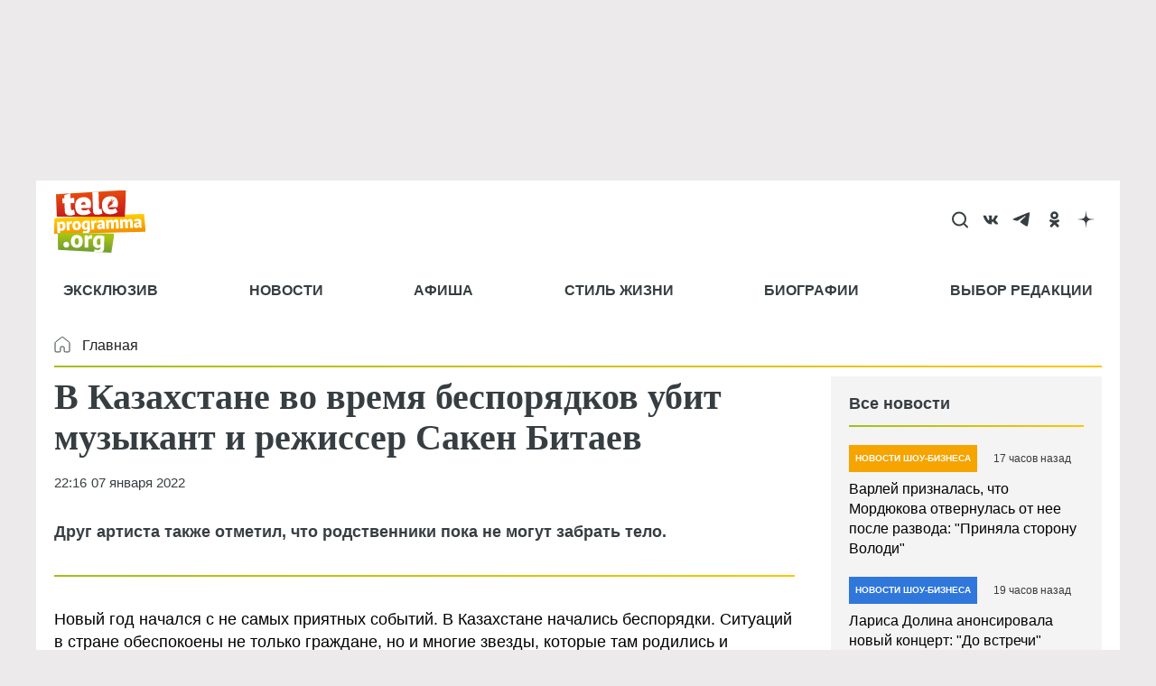

--- FILE ---
content_type: text/html; charset=UTF-8
request_url: https://teleprogramma.org/news/2960142-v-kazahstane-vo-vremya-besporyadkov-ubit-muzykant-i-rejisser-saken-u3262
body_size: 85479
content:
<!DOCTYPE html>
<html lang="ru" dir="ltr" prefix="og: https://ogp.me/ns#">
<head>
  <meta charset="utf-8" />
<meta name="description" content="Друг артиста также отметил, что родственники пока не могут забрать тело." />
<meta name="abstract" content="Друг артиста также отметил, что родственники пока не могут забрать тело." />
<meta name="keywords" content="Новости шоу-бизнеса,внезапная смерть,Казахстан,митинг,утрата" />
<link rel="canonical" href="https://teleprogramma.org/news/2960142-v-kazahstane-vo-vremya-besporyadkov-ubit-muzykant-i-rejisser-saken-u3262" />
<meta name="robots" content="index, follow, max-image-preview:large" />
<link rel="image_src" href="https://teleprogramma.org/sites/default/files/styles/post_content_1200x675_16_9/public/text-images/2025-07/teleprogramma_org_1200x675-blank-w-logo_1751383613_1751383968.png.webp?itok=9oxwP8uS" />
<meta property="og:site_name" content="Телепрограмма" />
<meta property="og:type" content="article" />
<meta property="og:url" content="https://teleprogramma.org/news/2960142-v-kazahstane-vo-vremya-besporyadkov-ubit-muzykant-i-rejisser-saken-u3262" />
<meta property="og:title" content="В Казахстане во время беспорядков убит музыкант и режиссер Сакен Битаев" />
<meta property="og:description" content="Друг артиста также отметил, что родственники пока не могут забрать тело." />
<meta property="og:image" content="https://teleprogramma.org/sites/default/files/styles/post_content_1200x675_16_9/public/text-images/2025-07/teleprogramma_org_1200x675-blank-w-logo_1751383613_1751383968.png.webp?itok=9oxwP8uS" />
<meta property="og:image:type" content="image/jpeg" />
<meta property="og:image:width" content="1200" />
<meta property="og:video:width" content="666" />
<meta property="og:image:height" content="675" />
<meta property="og:image:alt" content="В Казахстане во время беспорядков убит музыкант и режиссер Сакен Битаев" />
<meta property="article:author" content="Юлия Тодорович" />
<meta property="article:section" content="Новости шоу-бизнеса" />
<meta property="article:tag" content="Новости шоу-бизнеса" />
<meta property="article:tag" content="внезапная смерть" />
<meta property="article:tag" content="Казахстан" />
<meta property="article:tag" content="митинг" />
<meta property="article:tag" content="утрата" />
<meta name="dcterms.title" content="В Казахстане во время беспорядков убит музыкант и режиссер Сакен Битаев" />
<meta name="dcterms.creator" content="Юлия Тодорович" />
<meta name="dcterms.subject" content="Новости шоу-бизнеса,внезапная смерть,Казахстан,митинг,утрата" />
<meta name="dcterms.description" content="Друг артиста также отметил, что родственники пока не могут забрать тело." />
<meta name="twitter:card" content="summary_large_image" />
<meta name="twitter:title" content="В Казахстане во время беспорядков убит музыкант и режиссер Сакен Битаев" />
<meta name="twitter:description" content="Друг артиста также отметил, что родственники пока не могут забрать тело." />
<meta name="twitter:image:alt" content="В Казахстане во время беспорядков убит музыкант и режиссер Сакен Битаев" />
<meta name="twitter:image" content="https://teleprogramma.org/sites/default/files/styles/post_content_1200x675_16_9/public/text-images/2025-07/teleprogramma_org_1200x675-blank-w-logo_1751383613_1751383968.png.webp?itok=9oxwP8uS" />
<meta name="Generator" content="Drupal 10 (https://www.drupal.org)" />
<meta name="MobileOptimized" content="width" />
<meta name="viewport" content="width=device-width, initial-scale=1.0" />
<meta name="page-update-date-time" content="2026-01-19-09-06-20" />
<script type="application/ld+json">{
    "@context": "https:\/\/schema.org",
    "@type": "NewsArticle",
    "publisher": {
        "@id": "https:\/\/teleprogramma.org#organization"
    },
    "inLanguage": "ru-RU",
    "isAccessibleForFree": "True",
    "isFamilyFriendly": "True",
    "mainEntityOfPage": {
        "@id": "https:\/\/teleprogramma.org\/news\/2960142-v-kazahstane-vo-vremya-besporyadkov-ubit-muzykant-i-rejisser-saken-u3262#webpage"
    },
    "description": "Друг артиста также отметил, что родственники пока не могут забрать тело. ",
    "headline": "В Казахстане во время беспорядков убит музыкант и режиссер Сакен Битаев",
    "datePublished": "2022-01-07T22:16:33+0300",
    "dateModified": "2022-01-07T22:41:00+0300",
    "author": {
        "@type": "Person",
        "name": "Юлия Тодорович",
        "url": "https:\/\/teleprogramma.org\/people\/yuliya-todorovich",
        "description": "Родилась в городе Норильске, на крайнем севере. Является наполовину русской, наполовину сербкой. Окончила местную гимназию №7, а потом переехала в Москву. С 2010 по 2015 училась на факультете журналистики в Московском государственном университете культуры и искусств (на данный момент - Московский государственный институт культуры). Окончила вуз с красным дипломом. Успела поработать лаборантом кафедры, а потом стать заместителем руководителя офиса в Сбербанке. В сфере журналистики работает с 2017 года. Стала лауреатом года и получила медаль за оперативность, надежность, высокие результаты за работу в издании «Комсомольская правда» уже в первый год работы. Для читателей портала Teleprogramma.pro написала более 15 тысяч новостей и эта цифра только растет.\r\n",
        "@id": "https:\/\/teleprogramma.org\/people\/yuliya-todorovich#person"
    },
    "articleSection": "Новости шоу-бизнеса",
    "thumbnailUrl": "https:\/\/teleprogramma.org\/sites\/default\/files\/styles\/post_content_415x233_16_9\/public\/text-images\/2025-07\/teleprogramma_org_1200x675-blank-w-logo_1751383613_1751383968.png.webp?itok=PS1J_q1A",
    "image": {
        "@type": "ImageObject",
        "url": "https:\/\/teleprogramma.org\/sites\/default\/files\/styles\/post_content_1200x675_16_9\/public\/text-images\/2025-07\/teleprogramma_org_1200x675-blank-w-logo_1751383613_1751383968.png.webp?itok=9oxwP8uS",
        "width": 1200,
        "height": 675,
        "@id": "https:\/\/teleprogramma.org\/news\/2960142-v-kazahstane-vo-vremya-besporyadkov-ubit-muzykant-i-rejisser-saken-u3262#primaryimage"
    },
    "keywords": "Новости шоу-бизнеса, внезапная смерть, Казахстан, митинг, утрата",
    "isPartOf": {
        "@type": "WebPage",
        "url": "https:\/\/teleprogramma.org\/news\/2960142-v-kazahstane-vo-vremya-besporyadkov-ubit-muzykant-i-rejisser-saken-u3262",
        "name": "В Казахстане во время беспорядков убит музыкант и режиссер Сакен Битаев",
        "publisher": {
            "@id": "https:\/\/teleprogramma.org#organization"
        },
        "inLanguage": "ru-RU",
        "potentialAction": {
            "@type": "ReadAction",
            "target": "https:\/\/teleprogramma.org\/news\/2960142-v-kazahstane-vo-vremya-besporyadkov-ubit-muzykant-i-rejisser-saken-u3262"
        },
        "isPartOf": {
            "@type": "WebSite",
            "url": "https:\/\/teleprogramma.org",
            "name": "Телепрограмма",
            "description": "актуальные фото и последние новости на сайте Teleprogramma.org",
            "inLanguage": "ru-RU",
            "copyrightHolder": {
                "@id": "https:\/\/teleprogramma.org#organization"
            },
            "publisher": {
                "@type": "Organization",
                "name": "TELEPROGRAMMA",
                "description": "Издатель",
                "legalName": "TELEPROGRAMMA",
                "url": "https:\/\/teleprogramma.org",
                "logo": {
                    "@type": "ImageObject",
                    "inLanguage": "ru-RU",
                    "url": "https:\/\/teleprogramma.org\/themes\/custom\/dna_telepro2022\/logo.svg",
                    "contentUrl": "https:\/\/teleprogramma.org\/themes\/custom\/dna_telepro2022\/logo.svg",
                    "width": 680,
                    "height": 140,
                    "caption": "Телепрограмма",
                    "@id": "https:\/\/teleprogramma.org#logo"
                },
                "image": {
                    "@id": "https:\/\/teleprogramma.org#logo"
                },
                "email": "tele@teleprogramma.org",
                "address": {
                    "@type": "PostalAddress",
                    "addressCountry": "Russia",
                    "postalCode": "127015",
                    "addressLocality": "Москва",
                    "streetAddress": "ул. Новодмитровская, д.2Б"
                },
                "contactPoint": {
                    "@type": "ContactPoint",
                    "telephone": "+7 (495) 274-0203",
                    "contactType": "customer support"
                },
                "sameAs": [],
                "@id": "https:\/\/teleprogramma.org#organization"
            },
            "@id": "https:\/\/teleprogramma.org#website"
        },
        "datePublished": "2022-01-07T22:16:33+0300",
        "dateModified": "2022-01-07T22:41:00+0300",
        "breadcrumb": {
            "@type": "BreadcrumbList",
            "itemListElement": [
                {
                    "@type": "ListItem",
                    "position": 1,
                    "item": {
                        "@type": "WebPage",
                        "url": "https:\/\/teleprogramma.org",
                        "name": "Главная",
                        "@id": "https:\/\/teleprogramma.org#webpage"
                    }
                },
                {
                    "@type": "ListItem",
                    "position": 2,
                    "item": {
                        "@type": "WebPage",
                        "url": "https:\/\/teleprogramma.org\/headlines",
                        "name": "Новости шоу-бизнеса",
                        "@id": "https:\/\/teleprogramma.org\/headlines#webpage"
                    }
                }
            ],
            "@id": "https:\/\/teleprogramma.org\/news\/2960142-v-kazahstane-vo-vremya-besporyadkov-ubit-muzykant-i-rejisser-saken-u3262#breadcrumb"
        },
        "@id": "https:\/\/teleprogramma.org\/news\/2960142-v-kazahstane-vo-vremya-besporyadkov-ubit-muzykant-i-rejisser-saken-u3262#webpage"
    },
    "@id": "https:\/\/teleprogramma.org\/news\/2960142-v-kazahstane-vo-vremya-besporyadkov-ubit-muzykant-i-rejisser-saken-u3262#article"
}</script>
<script crossorigin="anonymous"></script>
<script>window.addEventListener('DOMContentLoaded', (event) => {
  setTimeout(function(){
    var _tmr = window._tmr || (window._tmr = []);
    _tmr.push({id: "3418051", type: "pageView", start: (new Date()).getTime()});
    (function (d, w, id) {
      if (d.getElementById(id)) return;
      var ts = d.createElement("script"); ts.type = "text/javascript"; ts.async = true; ts.id = id;
      ts.src = "https://top-fwz1.mail.ru/js/code.js";
      var f = function () {var s = d.getElementsByTagName("script")[0]; s.parentNode.insertBefore(ts, s);};
      if (w.opera == "[object Opera]") { d.addEventListener("DOMContentLoaded", f, false); } else { f(); }
    })(document, window, "tmr-code");
  }, 100);
});
</script>
<link rel="icon" href="/themes/custom/dna_telepro2022/favicon.ico" type="image/vnd.microsoft.icon" />
<link rel="icon" type="image/png" sizes="120x120" href="/modules/custom/dna_telepro/img/favicon-120x120.png" />
<link rel="amphtml" href="https://teleprogramma.org/news/2960142-v-kazahstane-vo-vremya-besporyadkov-ubit-muzykant-i-rejisser-saken-u3262/amp" />
<script>/*!@shinsenter/defer.js@3.6.0*/
!(function(o,u,s){function f(t,n,e){k?S(t,n):((e=e===s?f.lazy:e)?N:C).push(t,Math.max(e?350:0,n))}function i(t){j.head.appendChild(t)}function a(t,n){t.forEach(function(t){n(t)})}function r(n,t,e,c){a(t.split(" "),function(t){(c||o)[n+"EventListener"](t,e||p)})}function l(t,n,e,c){return(c=n?j.getElementById(n):s)||(c=j.createElement(t),n&&(c.id=n)),e&&r(g,b,e,c),c}function d(t,n){a(q.call(t.attributes),function(t){n(t.name,t.value)})}function h(t,n){return q.call((n||j).querySelectorAll(t))}function m(c,t){a(h("source,img",c),m),d(c,function(t,n,e){(e=/^data-(.+)/.exec(t))&&c[x](e[1],n)}),t&&(c.className+=" "+t),c[b]&&c[b]()}function t(t,n,e){f(function(n){a(n=h(t||"script[type=deferjs]"),function(t,e){t.src&&(e=l(v),d(t,function(t,n){t!=A&&e[x]("src"==t?"href":t,n)}),e.rel="preload",e.as=y,i(e))}),(function c(t,e){(t=n[E]())&&(e=l(y),d(t,function(t,n){t!=A&&e[x](t,n)}),e.text=t.text,t.parentNode.replaceChild(e,t),e.src&&!e.getAttribute("async")?r(g,b+" error",c,e):c())})()},n,e)}function p(t,n){for(n=k?(r(e,c),N):(r(e,w),k=f,N[0]&&r(g,c),C);n[0];)S(n[E](),n[E]())}var v="link",y="script",b="load",n="pageshow",g="add",e="remove",c="touchstart mousemove mousedown keydown wheel",w="on"+n in o?n:b,x="setAttribute",E="shift",A="type",I=o.IntersectionObserver,j=o.document||o,k=/p/.test(j.readyState),C=[],N=[],S=o.setTimeout,q=C.slice;f.all=t,f.dom=function(t,n,o,i,r){f(function(e){function c(t){i&&!1===i(t)||m(t,o)}e=I?new I(function(t){a(t,function(t,n){t.isIntersecting&&(e.unobserve(n=t.target),c(n))})},r):s,a(h(t||"[data-src]"),function(t){t[u]||(t[u]=f,e?e.observe(t):c(t))})},n,!1)},f.css=function(n,e,t,c,o){f(function(t){(t=l(v,e,c)).rel="stylesheet",t.href=n,i(t)},t,o)},f.js=function(n,e,t,c,o){f(function(t){(t=l(y,e,c)).src=n,i(t)},t,o)},f.reveal=m,o[u]=f,k||r(g,w),t()})(this,"Defer");</script>
<script async="async" src="https://pagead2.googlesyndication.com/pagead/js/adsbygoogle.js?client=ca-pub-1686243893583964" crossorigin="anonymous"></script>

  <title>В Казахстане во время беспорядков убит музыкант и режиссер Сакен Битаев</title><style>body{padding-top: 0 !important;} #toolbar-administration{display: none;}</style>    <style>@charset "UTF-8";.ck-link-form .ck.ck-labeled-field-view--editor-advanced-link{padding:var(--ck-spacing-standard) var(--ck-spacing-large) 0}.progress{position:relative}.progress__track{min-width:100px;max-width:100%;height:16px;margin-top:5px;border:1px solid;background-color:#fff}.progress__bar{width:3%;min-width:3%;max-width:100%;height:16px;background-color:#000}.progress__description,.progress__percentage{overflow:hidden;margin-top:.2em;color:#555;font-size:.875em}.progress__description{float:left}[dir=rtl] .progress__description{float:right}.progress__percentage{float:right}[dir=rtl] .progress__percentage{float:left}.progress--small .progress__track{height:7px}.progress--small .progress__bar{height:7px;background-size:20px 20px}.ajax-progress{display:inline-block;padding:1px 5px 2px 5px}[dir=rtl] .ajax-progress{float:right}.ajax-progress-throbber .throbber{display:inline;padding:1px 5px 2px;background:transparent url(/core/themes/stable9/css/core/components/../../../../../misc/throbber-active.gif) no-repeat 0 center}.ajax-progress-throbber .message{display:inline;padding:1px 5px 2px}tr .ajax-progress-throbber .throbber{margin:0 2px}.ajax-progress-bar{width:16em}.ajax-progress-fullscreen{position:fixed;z-index:1000;top:48.5%;left:49%;width:24px;height:24px;padding:4px;opacity:.9;border-radius:7px;background-color:#232323;background-image:url(/core/themes/stable9/css/core/components/../../../../../misc/loading-small.gif);background-repeat:no-repeat;background-position:center center}[dir=rtl] .ajax-progress-fullscreen{right:49%;left:auto}.text-align-left{text-align:left}.text-align-right{text-align:right}.text-align-center{text-align:center}.text-align-justify{text-align:justify}.align-left{float:left}.align-right{float:right}.align-center{display:block;margin-right:auto;margin-left:auto}.fieldgroup{padding:0;border-width:0}.container-inline div,.container-inline label{display:inline-block}.container-inline .details-wrapper{display:block}.clearfix::after{display:table;clear:both;content:""}.js details:not([open]) .details-wrapper{display:none}.hidden{display:none}.visually-hidden{position:absolute!important;overflow:hidden;clip:rect(1px,1px,1px,1px);width:1px;height:1px;word-wrap:normal}.visually-hidden.focusable:active,.visually-hidden.focusable:focus-within{position:static!important;overflow:visible;clip:auto;width:auto;height:auto}.invisible{visibility:hidden}.item-list__comma-list,.item-list__comma-list li{display:inline}.item-list__comma-list{margin:0;padding:0}.item-list__comma-list li::after{content:", "}.item-list__comma-list li:last-child::after{content:""}.js .js-hide{display:none}.js-show{display:none}.js .js-show{display:block}.nowrap{white-space:nowrap}.position-container{position:relative}.reset-appearance{margin:0;padding:0;border:0 none;background:0 0;line-height:inherit;-webkit-appearance:none;appearance:none}.resize-none{resize:none}.resize-vertical{min-height:2em;resize:vertical}.resize-horizontal{max-width:100%;resize:horizontal}.resize-both{max-width:100%;min-height:2em;resize:both}.system-status-counter__status-icon{display:inline-block;width:25px;height:25px;vertical-align:middle}.system-status-counter__status-icon::before{display:block;width:100%;height:100%;content:"";background-repeat:no-repeat;background-position:center 2px;background-size:16px}.system-status-counter__status-icon--error::before{background-image:url(/core/themes/stable9/css/system/components/../../../../../misc/icons/e32700/error.svg)}.system-status-counter__status-icon--warning::before{background-image:url(/core/themes/stable9/css/system/components/../../../../../misc/icons/e29700/warning.svg)}.system-status-counter__status-icon--checked::before{background-image:url(/core/themes/stable9/css/system/components/../../../../../misc/icons/73b355/check.svg)}.system-status-report-counters__item{width:100%;margin-bottom:.5em;padding:.5em 0;text-align:center;white-space:nowrap;background-color:rgba(0,0,0,.063)}@media screen and (min-width:60em){.system-status-report-counters{display:flex;flex-wrap:wrap;justify-content:space-between}.system-status-report-counters__item--half-width{width:49%}.system-status-report-counters__item--third-width{width:33%}}.system-status-general-info__item{margin-top:1em;padding:0 1em 1em;border:1px solid #ccc}.system-status-general-info__item-title{border-bottom:1px solid #ccc}.tablesort{display:inline-block;width:16px;height:16px;background-size:100%}.tablesort--asc{background-image:url(/core/themes/stable9/css/system/components/../../../../../misc/icons/787878/twistie-down.svg)}.tablesort--desc{background-image:url(/core/themes/stable9/css/system/components/../../../../../misc/icons/787878/twistie-up.svg)}#toolbar-administration,#toolbar-administration *{box-sizing:border-box}#toolbar-administration{margin:0;padding:0;vertical-align:baseline;font-size:small;line-height:1}@media print{#toolbar-administration{display:none}}.toolbar-loading #toolbar-administration{overflow:hidden}.toolbar .item-list,.toolbar .item-list li,.toolbar .menu-item,.toolbar .menu-item--expanded,.toolbar li{list-style-type:none;list-style-image:none}.toolbar .menu-item{padding-top:0}.toolbar .menu-item,.toolbar .toolbar-bar .toolbar-tab{display:block}.toolbar .toolbar-bar .toolbar-tab.hidden{display:none}.toolbar a{display:block;line-height:1}.toolbar .toolbar-bar,.toolbar .toolbar-tray{position:relative;z-index:1250}.toolbar-horizontal .toolbar-tray{position:fixed;left:0;width:100%}.toolbar-oriented .toolbar-bar{position:absolute;top:0;right:0;left:0}.toolbar-oriented .toolbar-tray{position:absolute;right:0;left:0}@media (min-width:61em){.toolbar-loading.toolbar-horizontal .toolbar .toolbar-bar .toolbar-tab:last-child .toolbar-tray{display:none}.toolbar-loading.toolbar-horizontal .toolbar .toolbar-bar .toolbar-tab:last-child .toolbar-tray .toolbar-lining{width:999em}.toolbar-loading.toolbar-horizontal .toolbar .toolbar-bar .home-toolbar-tab+.toolbar-tab .toolbar-tray{display:block}}.toolbar-oriented .toolbar-bar{z-index:502}body.toolbar-fixed .toolbar-oriented .toolbar-bar,html.toolbar-fixed .toolbar-oriented .toolbar-bar{position:fixed}body.toolbar-tray-open.toolbar-fixed.toolbar-vertical .toolbar-oriented,html.toolbar-tray-open.toolbar-fixed.toolbar-vertical .toolbar-oriented{bottom:0;width:240px;width:15rem}.toolbar .toolbar-bar .toolbar-tab,.toolbar .toolbar-tray-horizontal li,.toolbar-loading.toolbar-horizontal .toolbar .toolbar-tray .toolbar-menu>li{float:left}[dir=rtl] .toolbar .toolbar-bar .toolbar-tab,[dir=rtl] .toolbar .toolbar-tray-horizontal li,[dir=rtl] .toolbar-loading.toolbar-horizontal .toolbar .toolbar-tray .toolbar-menu>li{float:right}@media only screen{.toolbar .toolbar-bar .toolbar-tab,.toolbar .toolbar-tray-horizontal li{float:none}[dir=rtl] .toolbar .toolbar-bar .toolbar-tab,[dir=rtl] .toolbar .toolbar-tray-horizontal li{float:none}}@media (min-width:16.5em){.toolbar .toolbar-bar .toolbar-tab,.toolbar .toolbar-tray-horizontal li{float:left}[dir=rtl] .toolbar .toolbar-bar .toolbar-tab,[dir=rtl] .toolbar .toolbar-tray-horizontal li{float:right}}.toolbar-oriented .toolbar-bar .toolbar-tab,.toolbar-oriented .toolbar-tray-horizontal li{float:left}[dir=rtl] .toolbar-oriented .toolbar-bar .toolbar-tab,[dir=rtl] .toolbar-oriented .toolbar-tray-horizontal li{float:right}.toolbar .toolbar-tray{z-index:501;display:none}.toolbar-oriented .toolbar-tray-vertical{position:absolute;left:-100%;width:240px;width:15rem}[dir=rtl] .toolbar-oriented .toolbar-tray-vertical{right:-100%;left:auto}.toolbar .toolbar-tray-vertical>.toolbar-lining{min-height:100%}.toolbar .toolbar-bar .toolbar-tab>.toolbar-icon{position:relative;z-index:502}.toolbar-oriented .toolbar-tray-horizontal .menu-item ul{display:none}.toolbar .toolbar-tray-vertical.is-active,body.toolbar-fixed .toolbar .toolbar-tray-vertical,html.toolbar-fixed .toolbar .toolbar-tray-vertical{position:fixed;overflow-x:hidden;overflow-y:auto;height:100%}.toolbar .toolbar-tray.is-active{display:block}.toolbar-oriented .toolbar-tray-vertical.is-active{left:0}[dir=rtl] .toolbar-oriented .toolbar-tray-vertical.is-active{right:0;left:auto}body.toolbar-tray-open.toolbar-vertical.toolbar-fixed,html.toolbar-tray-open.toolbar-vertical.toolbar-fixed{margin-left:240px;margin-left:15rem}@media print{body.toolbar-tray-open.toolbar-vertical.toolbar-fixed,html.toolbar-tray-open.toolbar-vertical.toolbar-fixed{margin-left:0}}[dir=rtl] body.toolbar-tray-open.toolbar-vertical.toolbar-fixed,[dir=rtl].toolbar-tray-open.toolbar-vertical.toolbar-fixed{margin-right:240px;margin-right:15rem;margin-left:auto}@media print{[dir=rtl] body.toolbar-tray-open.toolbar-vertical.toolbar-fixed,[dir=rtl].toolbar-tray-open.toolbar-vertical.toolbar-fixed{margin-right:0}}.toolbar .toolbar-tray .toolbar-toggle-orientation{display:none}.toolbar-oriented .toolbar-tray .toolbar-toggle-orientation{display:block}.toolbar-oriented .toolbar-tray-horizontal .toolbar-toggle-orientation{position:absolute;top:auto;right:0;bottom:0}[dir=rtl] .toolbar-oriented .toolbar-tray-horizontal .toolbar-toggle-orientation{right:auto;left:0}.toolbar-oriented .toolbar-tray-vertical .toolbar-toggle-orientation{float:right;width:100%}[dir=rtl] .toolbar-oriented .toolbar-tray-vertical .toolbar-toggle-orientation{float:left}.toolbar .toolbar-bar .home-toolbar-tab{display:none}.path-admin .toolbar-bar .home-toolbar-tab{display:block}.contextual-region{position:relative}.contextual .trigger:focus{position:relative!important}.contextual-links{display:none}.contextual.open .contextual-links{display:block}.toolbar .toolbar-bar .contextual-toolbar-tab.toolbar-tab{float:right}[dir=rtl] .toolbar .toolbar-bar .contextual-toolbar-tab.toolbar-tab{float:left}.toolbar .toolbar-bar .contextual-toolbar-tab .toolbar-item{margin:0}.toolbar .toolbar-bar .contextual-toolbar-tab .toolbar-item.is-active{background-image:linear-gradient(#4e9fea 0,#4584dd 100%)}.toolbar .toolbar-bar .contextual-toolbar-tab.toolbar-tab.hidden{display:none}.toolbar-tray-horizontal .menu-item:hover{background:#fff}.toolbar-tray-horizontal .menu-item a:focus{background:#abeae4}.toolbar-tray-horizontal .toolbar-menu:not(:first-child) li.menu-item--expanded>a:focus{background-image:url(/modules/contrib/admin_toolbar/css/../misc/icons/0074bd/chevron-right.svg);background-repeat:no-repeat;background-position:center right}.toolbar-tray-horizontal .menu-item--expanded .menu{width:auto;height:auto;background:#fff}.toolbar-tray-horizontal .menu-item--expanded{background-color:#f5f5f2}.toolbar-tray-horizontal ul li li.menu-item{border-top:none transparent;border-right:1px solid #ddd;border-bottom:1px solid #ddd;border-left:1px solid #ddd}.toolbar .toolbar-tray-horizontal .menu-item:last-child{border-right:1px solid #ddd;border-left:1px solid #ddd}.toolbar .toolbar-tray-horizontal ul ul li.menu-item:first-child{border-top:1px solid #ddd}.toolbar-tray-horizontal li.menu-item--expanded.hover-intent ul ul,.toolbar-tray-horizontal li.menu-item--expanded.hover-intent ul ul ul,.toolbar-tray-horizontal li.menu-item--expanded.hover-intent ul ul ul ul,.toolbar-tray-horizontal li.menu-item--expanded.hover-intent ul ul ul ul ul{left:-999em;display:none}.toolbar-tray-horizontal li li li li li.menu-item--expanded.hover-intent ul,.toolbar-tray-horizontal li li li li.menu-item--expanded.hover-intent ul,.toolbar-tray-horizontal li li li.menu-item--expanded.hover-intent ul,.toolbar-tray-horizontal li li.menu-item--expanded.hover-intent ul,.toolbar-tray-horizontal li.menu-item--expanded.hover-intent ul{left:auto;display:block}.toolbar-tray-horizontal .menu ul .toolbar-icon,.toolbar-tray-horizontal .menu ul li a{padding:12px 15px 12px 12px}.toolbar-tray-horizontal ul li.menu-item--expanded.hover-intent ul{position:absolute;z-index:1;display:block;width:200px;box-shadow:2px 2px 3px hsl(0,0%,0%,.4)}.toolbar-tray-horizontal ul li.menu-item--expanded .menu-item>ul{display:none}.toolbar-tray-horizontal ul li.menu-item--expanded ul li.menu-item--expanded{background-image:url(/modules/contrib/admin_toolbar/css/../misc/icons/0074bd/chevron-right.svg);background-repeat:no-repeat;background-position:center right}.toolbar-tray-horizontal ul li.menu-item--expanded ul li.menu-item--expanded a.is-active{background:unset}.toolbar-tray-horizontal ul li.menu-item--expanded .menu-item.hover-intent ul{display:block;margin:-40px 0 0 197px}.toolbar-tray-horizontal li:hover ul li{float:none}.toolbar-tray-horizontal li.hover-intent ul li{float:none}.toolbar-tray-horizontal .toolbar .level-2>ul{position:absolute;top:0;left:200px;width:200px;padding-top:0}.toolbar .toolbar-tray-vertical li.open>ul.toolbar-menu.clearfix{display:block}.toolbar-menu .menu-item>span{display:block;padding:1em 1.3333em;cursor:pointer;color:#434343}[dir=rtl] .toolbar-tray-horizontal ul li.menu-item--expanded ul li.menu-item--expanded{background-image:url(/modules/contrib/admin_toolbar/css/../misc/icons/0074bd/chevron-left.svg);background-position:center left}[dir=rtl] .toolbar-tray-horizontal .toolbar-menu:not(:first-child) li.menu-item--expanded>a:focus{background-image:url(/modules/contrib/admin_toolbar/css/../misc/icons/0074bd/chevron-left.svg);background-repeat:no-repeat;background-position:center left}[dir=rtl] .toolbar-tray-horizontal ul li.menu-item--expanded .menu-item.hover-intent ul{margin:-40px 197px 0 0}[dir=rtl] .toolbar-tray-horizontal li:hover ul li{float:none}[dir=rtl] .toolbar-tray-horizontal li.hover-intent ul li{float:none}.toolbar-icon-admin-toolbar-tools-help{text-indent:-9999px}.toolbar-icon-10 .toolbar-icon-admin-toolbar-tools-help:before,.toolbar-icon-11 .toolbar-icon-admin-toolbar-tools-help:before,.toolbar-icon-9 .toolbar-icon-admin-toolbar-tools-help:before{box-sizing:content-box;background-image:url(/modules/contrib/admin_toolbar/admin_toolbar_tools/css/../misc/icons/ffffff/drupal-9-logo.svg);padding-bottom:0;padding-left:2px;padding-right:2px;padding-top:2px;margin-left:4px}.toolbar-icon-10 .toolbar-icon-admin-toolbar-tools-help.active:before,.toolbar-icon-10 .toolbar-icon-admin-toolbar-tools-help:active:before,.toolbar-icon-11 .toolbar-icon-admin-toolbar-tools-help.active:before,.toolbar-icon-11 .toolbar-icon-admin-toolbar-tools-help:active:before,.toolbar-icon-9 .toolbar-icon-admin-toolbar-tools-help.active:before,.toolbar-icon-9 .toolbar-icon-admin-toolbar-tools-help:active:before{background-image:url(/modules/contrib/admin_toolbar/admin_toolbar_tools/css/../misc/icons/ffffff/drupal-9-logo.svg)}.toolbar-icon-8 .toolbar-icon-admin-toolbar-tools-help:before{box-sizing:content-box;background-image:url(/modules/contrib/admin_toolbar/admin_toolbar_tools/css/../misc/icons/ffffff/drupal-8-logo.svg);padding-bottom:0;padding-left:4px;padding-right:8px;padding-top:2px}.toolbar-icon-8 .toolbar-icon-admin-toolbar-tools-help.active:before,.toolbar-icon-8 .toolbar-icon-admin-toolbar-tools-help:active:before{background-image:url(/modules/contrib/admin_toolbar/admin_toolbar_tools/css/../misc/icons/ffffff/drupal-8-logo.svg)}.toolbar-oriented .toolbar-bar .local-tasks-toolbar-tab{float:right}.toolbar-horizontal .local-tasks-toolbar-tab .toolbar-menu{float:right}.toolbar-bar .toolbar-icon-local-tasks:before{background-image:url(/modules/contrib/admin_toolbar/admin_toolbar_tools/css/../misc/icons/bebebe/tasks.svg)}.contextual{position:absolute;z-index:500;top:6px;right:0}[dir=rtl] .contextual{right:auto;left:0}.contextual-region.focus{outline:1px dashed #d6d6d6;outline-offset:1px}.contextual .trigger{position:relative;right:6px;float:right;overflow:hidden;margin:0;padding:0 2px;cursor:pointer;border:1px solid #ccc;border-radius:13px;background-color:#fff;background-attachment:scroll}[dir=rtl] .contextual .trigger{right:auto;left:6px;float:left}.contextual.open .trigger{z-index:2;border:1px solid #ccc;border-bottom-color:transparent;border-radius:13px 13px 0 0;box-shadow:none}.contextual-region .contextual .contextual-links{position:relative;top:-1px;right:6px;float:right;clear:both;margin:0;padding:.25em 0;text-align:left;white-space:nowrap;border:1px solid #ccc;border-radius:4px 0 4px 4px;background-color:#fff}[dir=rtl] .contextual-region .contextual .contextual-links{right:auto;left:6px;float:left;text-align:right;border-radius:0 4px 4px 4px}.contextual-region .contextual .contextual-links li{margin:0;padding:0;list-style:none;list-style-image:none;border:none;background-color:#fff;line-height:100%}.contextual-region .contextual .contextual-links a{display:block;margin:.25em 0;padding:.4em .6em;color:#333;background-color:#fff;font-family:sans-serif;font-size:small;line-height:.8em}.touchevents .contextual-region .contextual .contextual-links a{font-size:large}.contextual-region .contextual .contextual-links a,.contextual-region .contextual .contextual-links a:hover{text-decoration:none}.no-touchevents .contextual-region .contextual .contextual-links li a:hover{color:#000;background:#f7fcff}.toolbar-bar .toolbar-icon-edit::before{background-image:url(/core/themes/stable9/css/contextual/../../../../misc/icons/bebebe/pencil.svg)}.toolbar-bar .toolbar-icon-edit.is-active::before,.toolbar-bar .toolbar-icon-edit:active::before{background-image:url(/core/themes/stable9/css/contextual/../../../../misc/icons/ffffff/pencil.svg)}.contextual .trigger{width:26px!important;height:26px!important;text-indent:-9999px;background-image:url(/core/themes/stable9/css/contextual/../../../../misc/icons/bebebe/pencil.svg);background-repeat:no-repeat;background-position:center center;background-size:16px 16px}.contextual .trigger:hover{background-image:url(/core/themes/stable9/css/contextual/../../../../misc/icons/787878/pencil.svg)}.contextual .trigger:focus{outline:0;background-image:url(/core/themes/stable9/css/contextual/../../../../misc/icons/5181c6/pencil.svg)}.paragraph--unpublished{background-color:#fff4f4}.toolbar .toolbar-tray-vertical .edit-shortcuts{padding:1em;text-align:right}[dir=rtl] .toolbar .toolbar-tray-vertical .edit-shortcuts{text-align:left}.toolbar .toolbar-tray-horizontal .edit-shortcuts{float:right}[dir=rtl] .toolbar .toolbar-tray-horizontal .edit-shortcuts{float:left}.shortcut-action{display:inline-block;margin-left:.3em}[dir=rtl] .shortcut-action{margin-right:.3em;margin-left:0}.shortcut-action__message{display:inline-block;margin-left:.3em;padding:0 5px;-webkit-transition:all .2s ease-out;transition:all .2s ease-out;-webkit-transform:translateY(-12px);transform:translateY(-12px);opacity:0;color:#fff;border-radius:5px;background:#000;background:rgba(0,0,0,.5);-webkit-backface-visibility:hidden;backface-visibility:hidden}[dir=rtl] .shortcut-action__message{margin-right:.3em;margin-left:0}.shortcut-action:focus .shortcut-action__message,.shortcut-action:hover .shortcut-action__message{-webkit-transform:translateY(-2px);transform:translateY(-2px);opacity:1}.toolbar-bar .toolbar-icon-shortcut::before{background-image:url(/core/themes/stable9/css/shortcut/../../../../misc/icons/bebebe/star.svg)}.toolbar-bar .toolbar-icon-shortcut.is-active::before,.toolbar-bar .toolbar-icon-shortcut:active::before{background-image:url(/core/themes/stable9/css/shortcut/../../../../misc/icons/ffffff/star.svg)}.shortcut-action__icon{display:inline-block;width:20px;height:20px;vertical-align:-2px;background:transparent url(/core/themes/stable9/css/shortcut/../../../../modules/shortcut/images/favstar.svg) no-repeat left top}[dir=rtl] .shortcut-action__icon{background-image:url(/core/themes/stable9/css/shortcut/../../../../modules/shortcut/images/favstar-rtl.svg)}.shortcut-action--add:focus .shortcut-action__icon,.shortcut-action--add:hover .shortcut-action__icon{background-position:-20px top}.shortcut-action--remove .shortcut-action__icon{background-position:-40px top}.shortcut-action--remove:focus .shortcut-action__icon,.shortcut-action--remove:hover .shortcut-action__icon{background-position:-60px top}.toolbar-bar .toolbar-icon-user::before{background-image:url(/core/themes/stable9/css/user/../../../../misc/icons/bebebe/person.svg)}.toolbar-bar .toolbar-icon-user.is-active::before,.toolbar-bar .toolbar-icon-user:active::before{background-image:url(/core/themes/stable9/css/user/../../../../misc/icons/ffffff/person.svg)}.two-column-fp{display:flex}.main-region{flex:1 1 auto}.sidebar-region{flex:0 0 300px}.section-bottom,.section-top{display:flex}.main-bottom-region,.main-top-region{flex:1 1 auto}.sidebar-bottom-region,.sidebar-top-region{flex:0 0 277px}.kp-ad-place{overflow:hidden}.kp-ad-place.on-render{display:-webkit-flex;-webkit-justify-content:center;-webkit-align-items:center;display:-webkit-box;display:-ms-flexbox;display:flex;-webkit-box-pack:center;-ms-flex-pack:center;justify-content:center;-webkit-box-align:center;-ms-flex-align:center;align-items:center}.lb-grid{position:relative;display:block}.lb-item{position:absolute;background-position:center center;background-repeat:no-repeat;background-size:cover;border-top:solid 2px #fff;border-right:solid 2px #fff}.lb-item:focus,.lb-item:hover{opacity:.6}.lb-grid-1 .lb-item{width:100%;height:100%}.lb-grid-2 .lb-item,.lb-grid-3 .lb-item,.lb-grid-4 .lb-item,.lb-grid-5 .lb-item{width:50%}.lb-grid-2 .lb-item,.lb-grid-3 .lb-item:first-child,.lb-grid-4 .lb-item:first-child{height:100%}.lb-grid-3 .lb-item:nth-child(2),.lb-grid-3 .lb-item:nth-child(3),.lb-grid-5 .lb-item:first-child,.lb-grid-5 .lb-item:nth-child(2){height:50%}.lb-grid-2 .lb-item:nth-child(2),.lb-grid-3 .lb-item:nth-child(2),.lb-grid-3 .lb-item:nth-child(3),.lb-grid-4 .lb-item:nth-child(2),.lb-grid-4 .lb-item:nth-child(3),.lb-grid-4 .lb-item:nth-child(4),.lb-grid-5 .lb-item:nth-child(3),.lb-grid-5 .lb-item:nth-child(4),.lb-grid-5 .lb-item:nth-child(5),.lb-item:last-child{left:auto;right:0;border-right:0}.lb-grid-3 .lb-item:nth-child(3),.lb-grid-4 .lb-item:nth-child(4),.lb-grid-5 .lb-item:nth-child(2),.lb-grid-5 .lb-item:nth-child(5){bottom:0;top:auto}.lb-grid-4 .lb-item:nth-child(3),.lb-grid-5 .lb-item:nth-child(4){top:33.333333333333336%}.lb-grid-4 .lb-item:nth-child(2),.lb-grid-4 .lb-item:nth-child(3),.lb-grid-4 .lb-item:nth-child(4),.lb-grid-5 .lb-item:nth-child(3),.lb-grid-5 .lb-item:nth-child(4),.lb-grid-5 .lb-item:nth-child(5){height:33.333333333333336%}.lb-more{position:absolute;top:0;left:0;right:0;bottom:0;text-align:center;color:#fff;font-size:3rem;background-color:rgba(0,0,0,.4)}.lb-more:before{display:inline-block;content:"";vertical-align:middle;height:100%}.lb-modal{transition:opacity .2s ease;position:fixed;z-index:99999;top:0;left:0;bottom:0;right:0;width:100%;min-height:100%;height:100vh;background-color:rgba(0,0,0,.8);display:block;-webkit-user-select:none;-moz-user-select:-moz-none;-khtml-user-select:none;-o-user-select:none;user-select:none}.lb-modal-close{position:absolute;right:20px;top:20px;color:#000}.lb-modal-close i{font-style:normal}.lb-modal-next,.lb-modal-prev{position:absolute;top:50%;left:20px;margin-top:-25px;z-index:999;cursor:pointer;color:#fff;background-color:transparent;border:none}.lb-modal-next{left:auto;right:20px}.lb-modal-img{position:absolute;left:10%;top:5%;width:calc(100vw - 20%);height:90vh;display:block}.slider-item{position:relative;display:inline-block}.slider-others .slider-item{margin:0 2px}.slider-others .slider-item:after{content:'';position:absolute;top:0;left:0;right:0;bottom:0;background:rgba(0,0,0,.3);opacity:0}.slider-others .slider-item:hover:after{opacity:1}.slider-others .slider-item:first-child{margin-left:0}.slider-others .slider-item:last-child{margin-right:0}.lb-modal-img img{max-width:100%;max-height:100%;vertical-align:middle;object-fit:contain}.lb-modal-footer{color:#fff;position:absolute;left:70px;right:70px;bottom:10px;text-align:center;height:50px;background:#00000036}.lb-modal-footer .lb-modal-footer-left .description p.main-title,.lb-modal-footer .lb-modal-footer-left .description p.title{color:#fff}.lb-modal-img .spinner{width:150px;position:absolute;margin-left:-75px;top:50%;left:50%;z-index:1}.bcs li.bc_pos0 a{background-color:#d3d0c8}.bcs li.bc_pos0 a:after{border-left-color:#d3d0c8}.bcs li.bc_pos0 a:before{border-color:#d3d0c8;border-left-color:transparent}.bcs li.bc_pos1 a{background-color:#e5e3dc}.bcs li.bc_pos1 a:after{border-left-color:#e5e3dc}.bcs li.bc_pos1 a:before{border-color:#e5e3dc;border-left-color:transparent}.bcs li.bc_pos2 a{background-color:#f0eee7}.bcs li.bc_pos2 a:after{border-left-color:#f0eee7}.bcs li.bc_pos2 a:before{border-color:#f0eee7;border-left-color:transparent}.bcs{list-style:none;display:inline-block;margin-bottom:10px;margin-top:4px;padding:0;overflow:hidden;width:calc(100%)}.bcs li{float:left}.bcs li a{color:#383837;display:block;background:#faf8f2;text-decoration:none;position:relative;height:30px;line-height:30px;padding:0 10px 0 5px;text-align:center;margin:0 2px 2px 20px;font-size:14px;opacity:1}.bcs li:first-child a{margin-left:0}.bcs li:first-child a{padding-left:15px}.bcs li:first-child a:before,.bcs li:last-child a:after{border:none}.bcs li:last-child a{padding-right:15px}.bcs li a:after,.bcs li a:before{content:"";position:absolute;top:0;border:0 solid #faf8f2;border-width:15px 10px;width:0;height:0}.bcs li a:before{left:-20px;border-left-color:transparent}.bcs li a:after{left:100%;border-color:transparent;border-left-color:#faf8f2}.bcs li a:hover{text-decoration:underline}.bcs li:last-child{float:none;overflow:hidden}.bcs li:last-child a{text-align:left}@media screen and (max-device-width:750px){.bcs{display:none}}.block-pro-shopping .news-line-content-wrapper{margin-left:-10px;margin-right:-10px;display:flex;flex-wrap:wrap}.block-pro-shopping .news-line-content-wrapper article.post{display:flex;justify-content:stretch}.block-pro-shopping .shopping.post{flex-direction:column;position:relative;width:33.333%;padding:10px;margin-left:0}.block-pro-shopping .shopping.post .description{display:none}.block-pro-shopping .shopping.post .layer-media{position:relative;display:block;margin:0;width:100%}.block-pro-shopping .shopping.post .layer-txt .section-tag{text-align:left;margin-top:15px}.block-pro-shopping .shopping.post .layer-txt .section-tag a{font-size:12px;line-height:20px;padding:5px 15px;text-transform:none;text-decoration:none}.block-pro-shopping .shopping.post .layer-txt .header{margin-top:15px}.block-pro-shopping .shopping.post .layer-txt .header a{font-family:Georgia,"Noto Serif","Droid Serif","Times New Roman",serif;font-weight:700;font-size:20px;line-height:25px}.block-pro-shopping .shopping.post .layer-txt .layer-data{margin-top:15px;font-size:12px;line-height:20px}.block-pro-shopping .shopping.post img{width:100%;height:auto}.block-pro-shopping .shopping.post:first-child,.block-pro-shopping .shopping.post:nth-child(2){width:50%}.block-pro-shopping .shopping.post:first-child .layer-media:before,.block-pro-shopping .shopping.post:nth-child(2) .layer-media:before{content:'';position:absolute;width:100%;height:100%;left:0;top:0}.block-pro-shopping .shopping.post:first-child .layer-txt,.block-pro-shopping .shopping.post:nth-child(2) .layer-txt{position:absolute;left:0;right:0;bottom:0;padding:0 20px 30px 20px}.block-pro-shopping .shopping.post:first-child .layer-txt .section-tag,.block-pro-shopping .shopping.post:nth-child(2) .layer-txt .section-tag{text-align:center}.block-pro-shopping .shopping.post:first-child .layer-txt .header,.block-pro-shopping .shopping.post:nth-child(2) .layer-txt .header{text-align:center}.block-pro-shopping .shopping.post:first-child .layer-txt .header a,.block-pro-shopping .shopping.post:nth-child(2) .layer-txt .header a{font-family:Georgia,"Noto Serif","Droid Serif","Times New Roman",serif;font-size:20px;display:block;text-decoration:none;margin-top:15px;margin-bottom:15px}.block-pro-shopping .shopping.post:first-child .layer-txt .layer-data,.block-pro-shopping .shopping.post:nth-child(2) .layer-txt .layer-data{font-size:12px;text-align:center}.block-pro-shopping-tags .header-wrapper{display:none}.block-pro-shopping-tags .pro-shopping-tags{width:100%}.block-pro-shopping-tags .pro-shopping-tags .content-wrapper.tags-list{margin:0 0 20px;padding-bottom:20px;border-bottom-width:2px;border-bottom-style:solid}.block-pro-shopping-tags .pro-shopping-tags .content-wrapper .first-item .layer-txt a,.block-pro-shopping-tags .pro-shopping-tags .content-wrapper .normal-item .layer-txt a{background-position:center center;background-repeat:no-repeat;height:110px;width:110px;display:inline-block;position:relative}@media (max-width:768px){.block-pro-shopping-tags .pro-shopping-tags .content-wrapper .first-item .layer-txt a,.block-pro-shopping-tags .pro-shopping-tags .content-wrapper .normal-item .layer-txt a{width:70px;height:70px;background-size:70px 70px}}.block-pro-shopping-tags .pro-shopping-tags .content-wrapper .first-item .layer-txt a span,.block-pro-shopping-tags .pro-shopping-tags .content-wrapper .normal-item .layer-txt a span{display:none}.block-pro-shopping-tags .pro-shopping-tags .content-wrapper .tag-food-drink a,.block-pro-shopping-tags .pro-shopping-tags .content-wrapper .tags-food-drink a{background-image:url("/themes/custom/dna_telepro2022/css/../img/tags-food-drink.svg")}.block-pro-shopping-tags .pro-shopping-tags .content-wrapper .tag-mode a,.block-pro-shopping-tags .pro-shopping-tags .content-wrapper .tags-mode a{background-image:url("/themes/custom/dna_telepro2022/css/../img/tags-mode.svg")}.block-pro-shopping-tags .pro-shopping-tags .content-wrapper .tag-cosmetic a,.block-pro-shopping-tags .pro-shopping-tags .content-wrapper .tags-cosmetic a{background-image:url("/themes/custom/dna_telepro2022/css/../img/tags-cosmetics.svg")}.block-pro-shopping-tags .pro-shopping-tags .content-wrapper .tag-medicine a,.block-pro-shopping-tags .pro-shopping-tags .content-wrapper .tags-medicine a{background-image:url("/themes/custom/dna_telepro2022/css/../img/tags-medicine.svg")}.block-pro-shopping-tags .pro-shopping-tags .content-wrapper .tag-dacha a,.block-pro-shopping-tags .pro-shopping-tags .content-wrapper .tags-dacha a{background-image:url("/themes/custom/dna_telepro2022/css/../img/tags-dacha.svg")}.block-pro-shopping-tags .pro-shopping-tags .content-wrapper .tag-easy a,.block-pro-shopping-tags .pro-shopping-tags .content-wrapper .tags-easy a{background-image:url("/themes/custom/dna_telepro2022/css/../img/tags-easy.svg")}.block-pro-shopping-tags .pro-shopping-tags .content-wrapper .tag-recreation a,.block-pro-shopping-tags .pro-shopping-tags .content-wrapper .tags-recreation a{background-image:url("/themes/custom/dna_telepro2022/css/../img/tags-recreation.svg")}.block-pro-shopping-tags .pro-shopping-tags .content-wrapper .tag-finance a,.block-pro-shopping-tags .pro-shopping-tags .content-wrapper .tags-finance a{background-image:url("/themes/custom/dna_telepro2022/css/../img/tags-finance.svg")}.block-pro-shopping-tags .pro-shopping-tags .content-wrapper .tag-sale a,.block-pro-shopping-tags .pro-shopping-tags .content-wrapper .tags-sale a{background-image:url("/themes/custom/dna_telepro2022/css/../img/tags-sale.svg")}.block-pro-shopping-tags .pro-shopping-tags .content-wrapper .first-items{margin-right:5px;text-align:center}.block-pro-shopping-tags .pro-shopping-tags .content-wrapper .normal-items{display:flex;justify-content:space-between;flex-wrap:wrap;width:100%}.block-pro-shopping-tags .pro-shopping-tags .content-wrapper .normal-items .normal-item{margin:0;width:auto}.block-pro-shopping-tags .pro-shopping-tags .content-wrapper .description{display:none}.block-pro-shopping-tags .pro-shopping-tags .underline{display:none}@media (max-width:768px){.block-pro-shopping .news-line-content-wrapper .shopping.post{width:100%}}.page-node-ai-post .title-line .all-title,.page-node-post .title-line .all-title,.page-node-zen-post .title-line .all-title{font-size:36px}.page-node-ai-post .page-header.top .header-bottom-wrapper,.page-node-post .page-header.top .header-bottom-wrapper,.page-node-zen-post .page-header.top .header-bottom-wrapper{display:none}@media (max-width:768px){.page-node-ai-post .block-region-main article.main .post-article_title,.page-node-post .block-region-main article.main .post-article_title,.page-node-zen-post .block-region-main article.main .post-article_title{margin-top:20px}}.page-node-ai-post .block-region-main article.main .page-main-picture,.page-node-post .block-region-main article.main .page-main-picture,.page-node-zen-post .block-region-main article.main .page-main-picture{margin:30px 0}.page-node-ai-post .block-region-main article.main .lead,.page-node-post .block-region-main article.main .lead,.page-node-zen-post .block-region-main article.main .lead{padding:0 0 35px;margin:35px 0;font-size:18px}@media (max-width:768px){.page-node-ai-post .block-region-main article.main .lead,.page-node-post .block-region-main article.main .lead,.page-node-zen-post .block-region-main article.main .lead{margin:30px 0;padding:0 0 20px}}.page-node-ai-post .block-region-main article.main .node-table-of-content,.page-node-post .block-region-main article.main .node-table-of-content,.page-node-zen-post .block-region-main article.main .node-table-of-content{border-radius:20px;padding:12px 20px;margin-bottom:46px}.page-node-ai-post .block-region-main article.main .node-table-of-content h3,.page-node-post .block-region-main article.main .node-table-of-content h3,.page-node-zen-post .block-region-main article.main .node-table-of-content h3{padding:0;margin:0;position:relative;cursor:pointer;font-size:22px}.page-node-ai-post .block-region-main article.main .node-table-of-content h3:after,.page-node-post .block-region-main article.main .node-table-of-content h3:after,.page-node-zen-post .block-region-main article.main .node-table-of-content h3:after{content:'';width:24px;height:24px;position:absolute;right:17px;top:50%;margin-top:-12px;background:url('data:image/svg+xml,%3Csvg%20xmlns%3D%22http%3A%2F%2Fwww.w3.org%2F2000%2Fsvg%22%20width%3D%2212.008%22%20height%3D%227.003%22%20fill%3D%22none%22%20viewBox%3D%220%200%2012.008%207.003%22%3E%3Cpath%20stroke%3D%22%23303437%22%20stroke-linecap%3D%22round%22%20stroke-linejoin%3D%22round%22%20stroke-width%3D%222%22%20d%3D%22m1%201%205%205%205-5%22%2F%3E%3C%2Fsvg%3E') center center no-repeat;transform:none}.page-node-ai-post .block-region-main article.main .node-table-of-content .content-of,.page-node-post .block-region-main article.main .node-table-of-content .content-of,.page-node-zen-post .block-region-main article.main .node-table-of-content .content-of{display:none}.page-node-ai-post .block-region-main article.main .node-table-of-content .content-of ul,.page-node-post .block-region-main article.main .node-table-of-content .content-of ul,.page-node-zen-post .block-region-main article.main .node-table-of-content .content-of ul{margin:3px 0;padding:0 0 0 20px}.page-node-ai-post .block-region-main article.main .node-table-of-content.opened>h3:after,.page-node-post .block-region-main article.main .node-table-of-content.opened>h3:after,.page-node-zen-post .block-region-main article.main .node-table-of-content.opened>h3:after{transform:rotate(180deg)}.page-node-ai-post .block-region-main article.main .node-table-of-content.opened .content-of,.page-node-post .block-region-main article.main .node-table-of-content.opened .content-of,.page-node-zen-post .block-region-main article.main .node-table-of-content.opened .content-of{display:block}.page-node-ai-post .block-region-main article.main .paragraph--type--text h2,.page-node-post .block-region-main article.main .paragraph--type--text h2,.page-node-zen-post .block-region-main article.main .paragraph--type--text h2{padding:0;margin-top:55px}@media (max-width:768px){.page-node-ai-post .block-region-main article.main .paragraph--type--text h2,.page-node-post .block-region-main article.main .paragraph--type--text h2,.page-node-zen-post .block-region-main article.main .paragraph--type--text h2{margin:40px 0 35px}}.page-node-ai-post .block-region-main article.main .paragraph--type--text p,.page-node-post .block-region-main article.main .paragraph--type--text p,.page-node-zen-post .block-region-main article.main .paragraph--type--text p{margin:35px 0;font-size:18px}.page-node-ai-post .block-region-main article.main .paragraph--type--text table,.page-node-post .block-region-main article.main .paragraph--type--text table,.page-node-zen-post .block-region-main article.main .paragraph--type--text table{width:100%}.page-node-ai-post .block-region-main article.main .paragraph--type--text blockquote p,.page-node-post .block-region-main article.main .paragraph--type--text blockquote p,.page-node-zen-post .block-region-main article.main .paragraph--type--text blockquote p{font-size:18px}.page-node-ai-post .block-region-main article.main .post-content .paragraph--type--image-or-gallery,.page-node-post .block-region-main article.main .post-content .paragraph--type--image-or-gallery,.page-node-zen-post .block-region-main article.main .post-content .paragraph--type--image-or-gallery{margin:40px 0}@media (min-width:769px){.page-node-ai-post .block-region-main,.page-node-post .block-region-main,.page-node-zen-post .block-region-main{width:820px}}@media (min-width:769px){.page-node-ai-post .sidebar-region,.page-node-post .sidebar-region,.page-node-zen-post .sidebar-region{display:flex;align-items:start}}.page-node-ai-post .block-region-sidebar,.page-node-post .block-region-sidebar,.page-node-zen-post .block-region-sidebar{width:300px;display:flex;flex-direction:column;align-items:start}.page-node-ai-post .top-region,.page-node-post .top-region,.page-node-zen-post .top-region{margin-bottom:15px;height:36px}.page-node-ai-post .top-region .block-region-top,.page-node-post .top-region .block-region-top,.page-node-zen-post .top-region .block-region-top{margin-bottom:0;height:36px}.page-node-ai-post .top-region .block-region-top .breadcrumbs,.page-node-post .top-region .block-region-top .breadcrumbs,.page-node-zen-post .top-region .block-region-top .breadcrumbs{margin-bottom:0;height:36px}.page-node-ai-post .author-line,.page-node-post .author-line,.page-node-zen-post .author-line{margin:20px 0}.page-node-ai-post .author-line .author-person,.page-node-post .author-line .author-person,.page-node-zen-post .author-line .author-person{height:34px}.page-node-ai-post .author-line .author-person .photo,.page-node-post .author-line .author-person .photo,.page-node-zen-post .author-line .author-person .photo{width:34px}.page-node-ai-post .dna-vue-player .title,.page-node-post .dna-vue-player .title,.page-node-zen-post .dna-vue-player .title{white-space:normal}.page-node-ai-post .page-main-picture .slider-lightbox-container,.page-node-post .page-main-picture .slider-lightbox-container,.page-node-zen-post .page-main-picture .slider-lightbox-container{min-height:calc((100vw - 20px) * .5625)}@media (min-width:769px){.page-node-ai-post .page-main-picture .slider-lightbox-container,.page-node-post .page-main-picture .slider-lightbox-container,.page-node-zen-post .page-main-picture .slider-lightbox-container{min-height:460px}}.page-node-ai-post .block-post-additional-load .post-list article.post .header a,.page-node-post .block-post-additional-load .post-list article.post .header a,.page-node-zen-post .block-post-additional-load .post-list article.post .header a{font-size:18px}.comment-area .comment-author{float:left;font-weight:700;font-style:italic;margin:0 20px 0 0;font-size:18px;line-height:18px}.comment-area #edit-preview,.comment-area .js-filter-wrapper{display:none}.comment-common-form.comment-form .form-item-homepage{display:none}.comment-common-form.comment-form h4{float:left;margin:0 10px 0 0}.comment-common-form.comment-form label,.comment-common-form.comment-form legend{font-weight:700;padding-left:0}.comment-common-form.comment-form details>div,.comment-common-form.comment-form details>fieldset{margin-bottom:10px;margin-left:0}.comment-common-form.comment-form #edit-date>div,.comment-common-form.comment-form #edit-status>div{display:inline-block}.comment-common-form.comment-form #edit-status--wrapper legend{float:left}body{padding-top:0!important}div[data-drupal-messages]{padding:5px}.grid-main .layout-content{width:calc(100% - 40px);margin:20px}@media (min-width:769px){.header-top-wrapper .header-top{height:154px}}@media (min-width:769px){.vue-tag.head-submenu{height:62px}.top-menu-secondary{height:42px}}.section-top,.two-column-fp{display:flex}.sidebar-region{width:300px}@media (min-width:769px){.head-location .logo img{width:141px;margin:0 -10px}}.js_tag_block{position:relative;margin-left:auto;margin-right:20px}.block-region-sidebar-bottom .js_tag_block,.block-region-sidebar-top .js_tag_block{margin-right:auto}.block-region-sidebar-bottom div+.js_tag_block,.block-region-sidebar-top div+.js_tag_block{margin-top:30px}body .site-w nav.head-menu .head-menu__links li a span{font-size:16px}body .site-w nav.head-menu .head-menu__links>li:last-child:hover .more-links{display:flex}@media (max-width:768px){body .site-w nav.head-menu .head-menu__links>li:last-child:hover .more-links{display:block}}body .site-w nav.head-menu .head-menu__links>li:last-child .more-links{right:0;left:0;top:60px;flex-wrap:wrap;justify-content:center;padding:20px 150px}body .site-w nav.head-menu .head-menu__links>li:last-child .more-links li{display:inline-block;margin:7px 20px}@media (max-width:768px){body .site-w nav.head-menu .head-menu__links>li:last-child{flex-direction:column;top:0;max-width:none}body .site-w nav.head-menu .head-menu__links>li:last-child a{width:320px;line-height:25px;padding:0}body .site-w nav.head-menu .head-menu__links>li:last-child ul.more-links{padding:0;top:0;width:320px;margin:0 auto}body .site-w nav.head-menu .head-menu__links>li:last-child ul.more-links li{padding:0;margin:10px 0;display:block}body .site-w nav.head-menu .head-menu__links>li:last-child ul.more-links li a{font-weight:700;font-size:10px;line-height:24px;text-transform:uppercase}}.layer-addition-info .section-tag,.news-line-content-wrapper article.normal-item .section-tag{background-color:transparent!important}.news-line-content-wrapper article.normal-item .section-tag a{padding:7px 10px}.theme-dark .breadcrumbs .bcs li a{background-color:transparent}.page-front article.normal-item div.section-tag a{padding:8px 10px}.page-front .posts-list-section-content-wrapper .content-items-wrapper .header a{font-size:18px;line-height:25px}@media (max-width:768px){.page-front .posts-list-section-content-wrapper{margin:0 15px}}.main-footer{display:none}.main-footer .footer_common_block .title-partners{padding-left:0}.main-footer .footer_common_block .title-partners a:before{content:'|';padding-right:10px}@media (max-width:768px){.main-footer .footer_common_block .title-partners{padding-left:10px}.main-footer .footer_common_block .title-partners a:before{content:none}}@media (max-width:414px){.page-node-ai-post .main-footer,.page-node-post .main-footer,.page-node-zen-post .main-footer{height:550px}}.popular-persons{display:flex;flex-wrap:wrap;padding:30px 30px 60px 30px;margin-bottom:40px}.popular-persons__title{width:60%;margin:0;font-style:normal;font-weight:700;font-size:24px;line-height:24px}.popular-persons__href-all{display:inline-flex;align-items:center;width:40%;justify-content:flex-end;margin-top:3px;font-style:normal;font-weight:400;font-size:16px}.popular-persons__href-all:after{display:block;content:'';width:5px;height:8px;margin:4px 0 0 5px;background-image:url("data:image/svg+xml,%3Csvg width='5' height='8' viewBox='0 0 5 8' fill='none' xmlns='http://www.w3.org/2000/svg'%3E%3Cpath d='M1 1L4 4L1 7' stroke='%23A1C018'/%3E%3C/svg%3E%0A");background-repeat:no-repeat;background-size:contain}.popular-persons__content{display:flex;width:100%;flex-wrap:wrap;gap:24px;padding-top:32px}.popular-persons__item{display:flex;justify-content:start;width:calc(33% - 24px)}.popular-persons__item__block-right{display:flex;flex-direction:column;padding-left:12px;justify-content:center;padding-top:2px}.popular-persons__item__picture{width:80px;height:80px;border-radius:50%}.popular-persons__item__name{font-family:Georgia,"Noto Serif","Droid Serif","Times New Roman",serif;font-weight:700;font-size:20px;line-height:25px}.popular-persons__item__profession{font-weight:400;font-size:16px;line-height:16px;padding-top:4px}.comment-form input,.comment-form textarea{max-width:90vw}@media (max-width:768px){.popular-persons{margin:0 12px 40px}.popular-persons__content{justify-content:space-around}.popular-persons__item{width:100%}}.fa-angle-up::before{content:"↑";font-family:inherit;font-weight:700;font-size:1em}.news-line-content-wrapper .normal-item .layer-media{display:block}@media (max-width:414px){.news-line-content-wrapper .normal-item .layer-media{height:calc((321/428) * (100vw - 20px))}}@media (min-width:415px) and (max-width:768px){.news-line-content-wrapper .normal-item .layer-media{height:calc((546/728) * (100vw - 20px))}}.block-news-list .list-item-header a.section-tag,.block-news-list .list-item-header span.section-tag{padding:5px 7px;font-size:10px;font-weight:700}.block-news-list .news-list-wrapper .news-list-title{font-size:18px}.block-news-list .news-list-wrapper a.title{font-size:16px;line-height:22px}.more-on-topic-title{margin:10px 0}.more-on-the-topic p{margin:10px 0}.block-front-posts .front-posts-container{height:890px}.block-front-posts .node.post .layer-txt .description{display:none}.project-team-page__title{font-family:Georgia,"Noto Serif","Droid Serif","Times New Roman",serif;font-style:normal;font-weight:700;font-size:30px;line-height:30px;margin:0 0 30px}.project-team-page .position{color:#3a3a3a}.project-team-page .persons-list-wr .persons-list-letter .texts{margin-left:15px;padding-right:15px}.block-pro-shopping .shopping.post .layer-txt .section-tag a{color:#fff}.block-pro-shopping .shopping.post .layer-txt .layer-data{color:#939393}.block-pro-shopping .shopping.post:first-child .layer-media:before,.block-pro-shopping .shopping.post:nth-child(2) .layer-media:before{background:linear-gradient(180deg,rgba(0,0,0,0) 0,rgba(0,0,0,.9) 78.12%)}.block-pro-shopping .shopping.post:first-child .layer-txt,.block-pro-shopping .shopping.post:nth-child(2) .layer-txt{color:#fff}.block-pro-shopping .shopping.post:first-child .layer-txt .header a,.block-pro-shopping .shopping.post:nth-child(2) .layer-txt .header a{color:#fff}.block-pro-shopping .shopping.post:first-child .layer-txt .layer-data,.block-pro-shopping .shopping.post:nth-child(2) .layer-txt .layer-data{color:#fff}.block-pro-shopping-tags .pro-shopping-tags{width:100%}.block-pro-shopping-tags .pro-shopping-tags .content-wrapper.tags-list{border-bottom-color:2px solid #a1c018;border-image:linear-gradient(90deg,#A1C018,#FDC600);-o-border-image:-o-linear-gradient(left,#A1C018,#FDC600);border-image:-webkit-gradient(linear,left top,right top,from(#A1C018),to(#FDC600));border-image-slice:1}.page-node-ai-post .block-region-main article.main .node-table-of-content,.page-node-post .block-region-main article.main .node-table-of-content,.page-node-zen-post .block-region-main article.main .node-table-of-content{background:#f4f4f4}.page-node-ai-post .block-region-main article.main .paragraph--type--text p,.page-node-post .block-region-main article.main .paragraph--type--text p,.page-node-zen-post .block-region-main article.main .paragraph--type--text p{color:#000}.page-node-ai-post .block-post-additional-load .post-list article.post .addition-info .section,.page-node-post .block-post-additional-load .post-list article.post .addition-info .section,.page-node-zen-post .block-post-additional-load .post-list article.post .addition-info .section{color:#fff}.page-node table,.page-node td,.page-node th{border:1px solid}.page-node table{border-collapse:collapse}.page-node table td{padding:3px 5px}.page-node table caption{padding:3px 5px}div[data-drupal-messages]{background:#668c26;color:#fff;animation:drupal-msg-pulse 2s infinite}@keyframes drupal-msg-pulse{0%{background-color:#668c26;color:#fff}50%{background-color:#ff0;color:#000}100%{background-color:#668c26;color:#fff}}.section-tag a{background-color:#a1c018}.list-item-header a.section-tag,.section{background-color:#a1c018}body .site-w nav.head-menu .head-menu__links>li:last-child .more-links{background-color:#a1c018}body .site-w nav.head-menu .head-menu__links>li:last-child .more-links li a{color:#fff}@media (max-width:768px){body .site-w nav.head-menu .head-menu__links>li:last-child a{color:#fff}}.popular-persons{background:#f4f4f4}.popular-persons__href-all{color:#a1c018}.popular-persons__item__profession{color:#939393}.block-news-list .news-list-wrapper a.title{color:#000}.feedback-form-button .btn-part{height:35px;background-image:url('data:image/svg+xml,%3Csvg%20xmlns%3D%22http%3A%2F%2Fwww.w3.org%2F2000%2Fsvg%22%20viewBox%3D%220%200%2018.587%2017.588%22%3E%3Cpath%20d%3D%22M1698.3-1024.9h-18.587v12.655h9.686l4.933%204.933v-4.933h3.968z%22%20style%3D%22fill%3A%23fff%22%20transform%3D%22translate%28-1679.7%201024.9%29%22%2F%3E%3C%2Fsvg%3E'),linear-gradient(#a1c018,#668c26)}.feedback-form-button .btn-part:hover{background-image:url('data:image/svg+xml,%3Csvg%20xmlns%3D%22http%3A%2F%2Fwww.w3.org%2F2000%2Fsvg%22%20viewBox%3D%220%200%2018.587%2017.588%22%3E%3Cpath%20d%3D%22M1698.3-1024.9h-18.587v12.655h9.686l4.933%204.933v-4.933h3.968z%22%20style%3D%22fill%3A%23fff%22%20transform%3D%22translate%28-1679.7%201024.9%29%22%2F%3E%3C%2Fsvg%3E'),linear-gradient(#a1c018,#a5c410)}.two-columns{display:flex}.main-region{flex:1 1 auto}.sidebar-region{flex:0 0 300px}.news-list-wrapper{border:1px solid #e5e5e5;box-sizing:border-box;border-radius:10px;padding:20px}.news-list-title{text-transform:uppercase}.news-list{margin:20px 0}.news-list .title{color:#000;font-style:normal;font-weight:400}.list-item-header{display:flex;align-items:center;margin-bottom:8px}.list-item-header .section-tag{padding:6px 8px;border-radius:3px;color:#fff;margin-right:18px;background-color:#2f77db}.list-item-header .time{color:#999}*{box-sizing:border-box}body{font-family:-apple-system,BlinkMacSystemFont,"Segoe UI",Roboto,Ubuntu,Helvetica,Arial,sans-serif;margin:0;padding:0}body h1{font-family:Georgia,"Noto Serif","Droid Serif","Times New Roman",serif;font-weight:700;font-size:35px;line-height:30px}body .local_tasks_block ul{list-style:none;padding:0;border-bottom-width:2px;border-bottom-style:solid;padding-bottom:4px}body .local_tasks_block ul li{display:inline-block;border-bottom:none;padding:5px 10px}body .site-w nav.head-menu{position:relative}@media (min-width:769px){body .site-w nav.head-menu{height:64px}}body .site-w nav.head-menu .head-menu__links{position:relative;display:flex;flex-wrap:wrap;flex:1;justify-content:space-between;margin:0 auto;padding:0 30px;-webkit-align-items:center;align-items:center;z-index:500}body .site-w nav.head-menu .head-menu__links>li>a{display:flex;height:64px;align-items:center}body .site-w nav.head-menu .head-menu__links>li:hover .more-links{display:block}body .site-w nav.head-menu .head-menu__links>li .dd{display:none}body .site-w nav.head-menu .head-menu__links li{display:block;list-style:none}body .site-w nav.head-menu .head-menu__links li .more-links{display:none;position:absolute;padding:5px 15px 0;margin:0;top:50px;max-width:100%}body .site-w nav.head-menu .head-menu__links li .more-links li{margin:7px 0}body .site-w nav.head-menu .head-menu__links li .more-links li a{font-weight:400;line-height:24px}body .site-w nav.head-menu .head-menu__links li a{font-size:18px;font-weight:700;text-decoration:none;text-transform:uppercase}body .site-w nav.head-menu .more-items{display:none;padding:15px 10px 16px;transition:all .3s}body .site-w nav.head-menu .more-items a{margin:0 10px;font-size:16px;font-weight:700}body .site-w nav.head-menu .more-items.show{display:flex;justify-content:space-between;flex-wrap:wrap;margin-left:10px;margin-right:10px}body .site-w .show-more-sections{position:relative;display:flex;flex-direction:column;justify-content:space-between;cursor:pointer;width:20px;height:20px}body .site-w .show-more-sections span{position:relative;left:0;width:100%;height:3px;border-radius:3px;transition:all .5s}body .site-w .show-more-sections.show::before{transform:rotate(40deg);position:relative;top:7px;left:-2px;width:26px}body .site-w .show-more-sections.show::after{transform:rotate(-40deg);position:relative;top:-10px;left:-2px;width:26px}body .site-w .show-more-sections.show span{left:50%;width:0}body .site-w .show-more-sections::after,body .site-w .show-more-sections::before{content:'';display:block;height:3px;border-radius:3px;transition:all .3s}body .site-w .sidebar-bottom-region,body .site-w .sidebar-top-region{flex:0 0 300px}img{display:block;max-width:100%;width:100%;height:auto}a{text-decoration:none}.page-header{width:1200px;margin:0 auto;position:relative}@media (min-width:768px){.header-top-wrapper .header-top-banners{height:200px;max-height:200px}}.header-top-wrapper .header-top{position:relative}@media (max-width:768px){.header-top-wrapper .header-top{height:60px}}.head-location{padding:10px 20px;position:relative;display:flex;justify-content:space-between}.header-top-buttons{display:flex;justify-content:space-between;align-items:center}@media (max-width:768px){.header-top-buttons{height:60px}}.icon{display:inline-block;background-repeat:no-repeat;background-position:center;width:35px;height:30px}.search-icon{background-image:url('data:image/svg+xml,%3Csvg%20xmlns%3D%22http%3A%2F%2Fwww.w3.org%2F2000%2Fsvg%22%20width%3D%2235%22%20height%3D%2235%22%20fill%3D%22none%22%20viewBox%3D%220%200%2035%2035%22%3E%3Cpath%20stroke%3D%22%23373E41%22%20stroke-linecap%3D%22round%22%20stroke-linejoin%3D%22round%22%20stroke-width%3D%222%22%20d%3D%22M17%2024a7%207%200%201%200%200-14%207%207%200%200%200%200%2014m9%202-4-4%22%2F%3E%3C%2Fsvg%3E')}.ok-icon{background-image:url('data:image/svg+xml,%3Csvg%20xmlns%3D%22http%3A%2F%2Fwww.w3.org%2F2000%2Fsvg%22%20width%3D%2235%22%20height%3D%2235%22%20fill%3D%22none%22%20viewBox%3D%220%200%2035%2035%22%3E%3Cpath%20fill%3D%22%23373E41%22%20d%3D%22M17.5%2017.5a4.375%204.375%200%201%200-4.375-4.375A4.38%204.38%200%200%200%2017.5%2017.5m0-6.185a1.796%201.796%200%201%201%200%203.593%201.796%201.796%200%200%201%200-3.593m2.092%2010.002a9.1%209.1%200%200%200%202.833-1.153c.277-.216.464-.524.523-.867a1.4%201.4%200%200%200-.2-.989%201.43%201.43%200%200%200-.823-.602%201.45%201.45%200%200%200-1.02.096%206.26%206.26%200%200%201-3.28.927%206.26%206.26%200%200%201-3.281-.927%201.44%201.44%200%200%200-1.125-.282%201.44%201.44%200%200%200-.966.633%201.392%201.392%200%200%200%20.57%202.01c.87.542%201.829.932%202.833%201.154l-2.725%202.681a1.39%201.39%200%200%200%20.13%201.84%201.444%201.444%200%200%200%201.87.128l2.677-2.633%202.677%202.634a1.444%201.444%200%200%200%201.87-.129%201.39%201.39%200%200%200%20.13-1.84z%22%2F%3E%3C%2Fsvg%3E')}.vk-icon{background-image:url('data:image/svg+xml,%3Csvg%20xmlns%3D%22http%3A%2F%2Fwww.w3.org%2F2000%2Fsvg%22%20width%3D%2235%22%20height%3D%2235%22%20fill%3D%22none%22%20viewBox%3D%220%200%2035%2035%22%3E%3Cpath%20fill%3D%22%23373E41%22%20fill-rule%3D%22evenodd%22%20d%3D%22M9.363%2013.127h1.795c.458%200%20.63.205.802.695.878%202.58%202.36%204.832%202.965%204.832.228%200%20.345-.104.345-.695v-2.646a2.04%202.04%200%200%200-.5-1.331.7.7%200%200%201-.213-.435.44.44%200%200%201%20.136-.302.43.43%200%200%201%20.308-.118h2.82c.38%200%20.514.205.514.667v3.591c0%20.383.165.518.279.518.227%200%20.417-.135.837-.556a15.2%2015.2%200%200%200%202.204-3.702.766.766%200%200%201%20.778-.518h1.795c.544%200%20.657.281.544.667-.227%201.043-2.411%204.172-2.411%204.172-.19.306-.265.462%200%20.807q.241.297.523.556c.235.233.5.494.713.747.772.876%201.35%201.613%201.512%202.121s-.107.772-.62.772h-1.794c-.482%200-.723-.275-1.247-.859-.22-.25-.492-.556-.854-.921-1.064-1.043-1.522-1.168-1.787-1.168-.362%200-.469.1-.469.619v1.623c0%20.445-.14.695-1.28.695-1.902%200-3.992-1.164-5.473-3.313C9.36%2016.5%208.75%2014.121%208.75%2013.641c-.003-.268.086-.514.613-.514%22%20clip-rule%3D%22evenodd%22%2F%3E%3C%2Fsvg%3E')}.wikidata-icon{background-image:url('data:image/svg+xml,%3Csvg%20xmlns%3D%22http%3A%2F%2Fwww.w3.org%2F2000%2Fsvg%22%20width%3D%2235%22%20height%3D%2235%22%20fill%3D%22none%22%20viewBox%3D%220%200%2035%2035%22%3E%3Cpath%20fill%3D%22%23373E41%22%20d%3D%22M7%2021h.76V9H7zm1.573%200h2.333V9H8.573zm3.094-12v12H14V9zm14.056%2012h.742V9h-.742zm1.535-12v12H28V9zM15%2021h.742V9H15zm1.535-12v12h.742V9zM18%2021h2.334V9H18zm3.094%200h.812V9h-.812zm1.573-12v12H25V9zm4.143%2014L28%2025.962h-.718l-.22-.585h-1.2l-.2.585h-.707L26.035%2023zm.054%201.86-.432-1.152-.393%201.151zM25.306%2023v.543h-.971v2.419h-.668v-2.42h-.971V23zm-3.455%200%201.19%202.962h-.718l-.22-.585h-1.2l-.2.585h-.707L21.076%2023zm.054%201.86-.432-1.152-.393%201.151zM17.34%2023h1.182q.685%200%201.082.416.4.413.4%201.07%200%20.689-.405%201.084-.404.392-1.152.392H17.34zm.668.543v1.876h.435q.425%200%20.649-.256.224-.26.224-.681%200-.437-.228-.687-.227-.252-.652-.252zM16.722%2023v2.962h-.668V23zm-1.265%200-.873%201.39%201.184%201.572h-.837l-1.06-1.389v1.389h-.669V23h.668v1.334L14.722%2023zm-2.873%200v2.962h-.667V23zm-3.289%201.069L8.466%2026h-.288L7%2023h.708l.631%201.637L9.03%2023h.537l.689%201.637.627-1.637h.708l-1.174%203h-.288z%22%2F%3E%3C%2Fsvg%3E')}.wikipedia-icon{background-image:url('data:image/svg+xml,%3Csvg%20xmlns%3D%22http%3A%2F%2Fwww.w3.org%2F2000%2Fsvg%22%20width%3D%2235%22%20height%3D%2235%22%20fill%3D%22none%22%20viewBox%3D%220%200%2035%2035%22%3E%3Cpath%20fill%3D%22%23373E41%22%20d%3D%22M23.93%2010.768v.386q-.764.135-1.157.48c-.374.34-.816.862-1.106%201.564l-5.896%2012.034h-.392l-5.92-12.19c-.275-.626-.65-1.009-.763-1.148a1.9%201.9%200%200%200-.652-.505q-.387-.183-1.044-.235v-.386h5.76v.386c-.665.063-.982.174-1.18.334a.76.76%200%200%200-.297.615q0%20.522.488%201.627l4.371%208.29%204.274-8.186c.332-.806.608-1.366.608-1.679q0-.301-.308-.579c-.204-.184-.436-.314-.924-.39l-.18-.032v-.386z%22%2F%3E%3Cpath%20fill%3D%22%23373E41%22%20d%3D%22M29%2010.768v.386q-.763.135-1.156.48c-.374.34-.816.862-1.106%201.564l-5.174%2012.034h-.393l-5.468-12.19c-.275-.626-.65-1.009-.763-1.148a1.9%201.9%200%200%200-.652-.505c-.258-.122-.492-.2-.93-.235v-.386h5.645v.386c-.665.063-.981.174-1.18.334a.76.76%200%200%200-.296.615q0%20.522.488%201.627l3.92%208.29%203.552-8.186c.332-.806.608-1.366.608-1.679q0-.301-.308-.579-.307-.276-1.039-.39l-.18-.032v-.386z%22%2F%3E%3C%2Fsvg%3E')}.twitter-icon{background-image:url('data:image/svg+xml,%3Csvg%20xmlns%3D%22http%3A%2F%2Fwww.w3.org%2F2000%2Fsvg%22%20width%3D%2219%22%20height%3D%2214%22%20fill%3D%22none%22%20viewBox%3D%220%200%2019%2014%22%3E%3Cpath%20fill%3D%22%23373E41%22%20d%3D%22M5.974%2013.994c7.165%200%2011.083-5.385%2011.083-10.053v-.458A7.5%207.5%200%200%200%2019%201.654a8.4%208.4%200%200%201-2.235.555c.812-.44%201.421-1.134%201.713-1.952a8.4%208.4%200%200%201-2.475.857%204%204%200%200%200-1.99-1.029%204.3%204.3%200%200%200-2.283.162%203.86%203.86%200%200%200-1.789%201.297%203.3%203.3%200%200%200-.677%201.984q-.003.409.103.805a12%2012%200%200%201-4.448-1.07A10.9%2010.9%200%200%201%201.337.64c-.503.777-.66%201.7-.439%202.578.222.879.805%201.647%201.63%202.15a4.2%204.2%200%200%201-1.763-.444v.045c0%20.816.31%201.606.88%202.237a3.98%203.98%200%200%200%202.243%201.227%204.25%204.25%200%200%201-1.76.06%203.57%203.57%200%200%200%201.386%201.757c.653.44%201.44.684%202.254.699C4.132%2012.106%202.06%2012.63%200%2012.413A11.9%2011.9%200%200%200%205.987%2014%22%2F%3E%3C%2Fsvg%3E')}.telegram-icon{background-image:url('data:image/svg+xml,%3Csvg%20xmlns%3D%22http%3A%2F%2Fwww.w3.org%2F2000%2Fsvg%22%20width%3D%2235%22%20height%3D%2235%22%20fill%3D%22none%22%20viewBox%3D%220%200%2035%2035%22%3E%3Cpath%20fill%3D%22%23373E41%22%20d%3D%22M23.57%209.979s1.72-.663%201.578.948c-.05.663-.48%202.982-.814%205.492l-1.15%207.43s-.097%201.09-.956%201.28c-.86.19-2.145-.663-2.383-.853s-3.58-2.285-4.77-3.314c-.333-.285-.717-.853.046-1.523l4.989-4.734c.575-.567%201.15-1.904-1.24-.282l-6.676%204.494s-.768.476-2.195.05l-3.1-.949s-1.152-.708.809-1.42c4.796-2.217%2010.663-4.49%2015.863-6.62%22%2F%3E%3C%2Fsvg%3E')}.dzen-icon{background-image:url('data:image/svg+xml,%3Csvg%20xmlns%3D%22http%3A%2F%2Fwww.w3.org%2F2000%2Fsvg%22%20width%3D%2235%22%20height%3D%2235%22%20fill%3D%22none%22%20viewBox%3D%220%200%2035%2035%22%3E%3Cpath%20fill%3D%22%23373E41%22%20fill-rule%3D%22evenodd%22%20d%3D%22M17.236%208.75c-.043%203.55-.284%205.543-1.615%206.87s-3.324%201.575-6.871%201.618v.524c3.547.043%205.54.288%206.871%201.619s1.572%203.323%201.615%206.869h.524c.047-3.55.287-5.543%201.619-6.87%201.331-1.326%203.324-1.575%206.871-1.618v-.52c-3.543-.043-5.54-.287-6.871-1.618s-1.572-3.323-1.62-6.87z%22%20clip-rule%3D%22evenodd%22%2F%3E%3C%2Fsvg%3E')}.youtube-icon{background-image:url('data:image/svg+xml,%3Csvg%20xmlns%3D%22http%3A%2F%2Fwww.w3.org%2F2000%2Fsvg%22%20width%3D%2235%22%20height%3D%2235%22%20fill%3D%22none%22%20viewBox%3D%220%200%2035%2035%22%3E%3Cpath%20fill%3D%22%23373E41%22%20fill-rule%3D%22evenodd%22%20d%3D%22M26.918%2012.066c.31.31.534.697.648%201.121.418%201.546.434%204.815.434%204.815s0%203.253-.418%204.814a2.5%202.5%200%200%201-1.769%201.766C24.255%2025%2017.998%2025%2017.998%2025s-6.253%200-7.811-.418a2.5%202.5%200%200%201-1.769-1.766C8%2021.242%208%2018.002%208%2018.002s0-3.253.418-4.815a2.51%202.51%200%200%201%201.753-1.769C11.729%2011%2017.982%2011%2017.982%2011s6.256%200%207.815.418c.424.114.81.338%201.12.648M21.333%2018%2015.5%2020.882v-5.764z%22%20clip-rule%3D%22evenodd%22%2F%3E%3C%2Fsvg%3E')}.facebook-icon{background-image:url('data:image/svg+xml,%3Csvg%20xmlns%3D%22http%3A%2F%2Fwww.w3.org%2F2000%2Fsvg%22%20width%3D%2235%22%20height%3D%2235%22%20fill%3D%22none%22%20viewBox%3D%220%200%2035%2035%22%3E%3Cpath%20fill%3D%22%23262626%22%20d%3D%22M18.838%2026v-7.762h2.655l.394-3.026h-3.049v-1.93c0-.877.245-1.471%201.528-1.471H22V9.115Q20.814%208.993%2019.622%209c-2.352%200-3.96%201.408-3.96%203.996v2.206H13v3.025h2.662v7.762z%22%2F%3E%3C%2Fsvg%3E')}.instagram-icon{background-image:url('data:image/svg+xml,%3Csvg%20xmlns%3D%22http%3A%2F%2Fwww.w3.org%2F2000%2Fsvg%22%20width%3D%2235%22%20height%3D%2235%22%20fill%3D%22none%22%20viewBox%3D%220%200%2035%2035%22%3E%3Cpath%20fill%3D%22%23373E41%22%20d%3D%22M17.998%2010.44c2.136%200%202.389%200%203.234.046.508.007%201.01.1%201.486.278a2.63%202.63%200%200%201%201.518%201.518c.176.476.27.978.275%201.486.038.842.045%201.095.045%203.23%200%202.136%200%202.389-.045%203.234a4.4%204.4%200%200%201-.275%201.486%202.64%202.64%200%200%201-1.518%201.518%204.5%204.5%200%200%201-1.486.275c-.845.038-1.098.048-3.234.048-2.135%200-2.388%200-3.234-.048a4.5%204.5%200%200%201-1.485-.275%202.5%202.5%200%200%201-.92-.599%202.5%202.5%200%200%201-.598-.919%204.4%204.4%200%200%201-.275-1.486c-.039-.842-.045-1.098-.045-3.234%200-2.135%200-2.388.045-3.23.006-.508.099-1.01.275-1.486a2.62%202.62%200%200%201%201.521-1.518%204.4%204.4%200%200%201%201.483-.278c.845-.039%201.098-.045%203.233-.045m0-1.44c-2.17%200-2.446%200-3.298.048a5.9%205.9%200%200%200-1.943.371%203.95%203.95%200%200%200-1.415.923c-.408.4-.723.883-.923%201.418a5.8%205.8%200%200%200-.371%201.94c-.042.855-.048%201.128-.048%203.298s0%202.447.048%203.298a5.9%205.9%200%200%200%20.371%201.944%203.84%203.84%200%200%200%20.923%201.415c.398.408.881.724%201.415.925.622.232%201.28.358%201.943.372.852.038%201.128.048%203.298.048s2.447%200%203.298-.048a6%206%200%200%200%201.944-.372%204.1%204.1%200%200%200%202.34-2.34c.232-.623.358-1.28.372-1.944.038-.851.048-1.123.048-3.298s0-2.443-.048-3.298a5.9%205.9%200%200%200-.371-1.94%204.1%204.1%200%200%200-2.341-2.34%205.9%205.9%200%200%200-1.944-.372C20.445%209.01%2020.173%209%2017.998%209%22%2F%3E%3Cpath%20fill%3D%22%23373E41%22%20d%3D%22M18%2013a4%204%200%201%200%200%208%204%204%200%200%200%200-8m0%206.597a2.597%202.597%200%201%201%200-5.195%202.597%202.597%200%200%201%200%205.195M22%2014a1%201%200%201%200%200-2%201%201%200%200%200%200%202%22%2F%3E%3C%2Fsvg%3E')}.tiktok-icon{background-image:url('data:image/svg+xml,%3Csvg%20xmlns%3D%22http%3A%2F%2Fwww.w3.org%2F2000%2Fsvg%22%20width%3D%2214%22%20height%3D%2217%22%20fill%3D%22none%22%20viewBox%3D%220%200%2014%2017%22%3E%3Cpath%20fill%3D%22%23373E41%22%20fill-rule%3D%22evenodd%22%20d%3D%22M4.948%2017C2.319%2017%200%2014.645%200%2012.24c0-1.188-.039-1.6.49-2.72.725-1.526%202.417-2.804%204.126-2.804h.658v2.466c-.957%200-1.392.05-2.089.743-2.479%202.545%201.135%206.31%203.673%203.787.269-.266.479-.588.617-.945.138-.356.2-.74.184-1.123V0h2.308c.09.758.36%201.482.785%202.108a4.6%204.6%200%200%200%201.652%201.482A6.4%206.4%200%200%200%2014%204.067V6.87c-1.393%200-2.872-.51-3.663-1.575a8%208%200%200%200-.376-.463c0%202.247.21%206.784-.23%208.435a5.17%205.17%200%200%201-1.799%202.681%204.9%204.9%200%200%201-2.998%201.038%22%20clip-rule%3D%22evenodd%22%2F%3E%3C%2Fsvg%3E')}.white .ok-icon{background-image:url('data:image/svg+xml,%3Csvg%20xmlns%3D%22http%3A%2F%2Fwww.w3.org%2F2000%2Fsvg%22%20width%3D%2240%22%20height%3D%2240%22%20fill%3D%22none%22%20viewBox%3D%220%200%2040%2040%22%3E%3Cpath%20fill%3D%22%23fff%22%20d%3D%22M20%2020a4.999%204.999%200%201%200-5-5%205.01%205.01%200%200%200%205%205m0-7.069a2.052%202.052%200%201%201%200%204.104%202.052%202.052%200%200%201%200-4.104m2.391%2011.432a10.4%2010.4%200%200%200%203.237-1.319%201.585%201.585%200%200%200%20.368-2.12%201.63%201.63%200%200%200-.94-.688%201.66%201.66%200%200%200-1.165.109%207.15%207.15%200%200%201-3.75%201.06%207.15%207.15%200%200%201-3.748-1.06%201.64%201.64%200%200%200-1.286-.322c-.225.038-.44.122-.63.247a1.59%201.59%200%200%200%20.178%202.775%2010.4%2010.4%200%200%200%203.237%201.318l-3.113%203.064a1.59%201.59%200%200%200%20.149%202.103%201.65%201.65%200%200%200%202.137.146l3.059-3.01%203.058%203.01a1.65%201.65%200%200%200%202.138-.146%201.59%201.59%200%200%200%20.149-2.103z%22%2F%3E%3C%2Fsvg%3E')}.white .vk-icon{background-image:url('data:image/svg+xml,%3Csvg%20xmlns%3D%22http%3A%2F%2Fwww.w3.org%2F2000%2Fsvg%22%20width%3D%2240%22%20height%3D%2240%22%20fill%3D%22none%22%20viewBox%3D%220%200%2040%2040%22%3E%3Cpath%20fill%3D%22%23fff%22%20fill-rule%3D%22evenodd%22%20d%3D%22M10.7%2015.002h2.051c.524%200%20.72.234.918.795%201.003%202.948%202.696%205.522%203.388%205.522.26%200%20.394-.119.394-.794V17.5a2.33%202.33%200%200%200-.57-1.522.8.8%200%200%201-.245-.496.5.5%200%200%201%20.157-.346.5.5%200%200%201%20.351-.135h3.224c.433%200%20.586.234.586.763v4.104c0%20.437.19.592.319.592.26%200%20.476-.155.956-.636a17.4%2017.4%200%200%200%202.52-4.231.9.9%200%200%201%20.346-.447.88.88%200%200%201%20.543-.145h2.05c.623%200%20.753.322.623.763-.26%201.192-2.756%204.768-2.756%204.768-.216.35-.303.528%200%20.921q.276.341.599.636c.267.266.57.564.814.854.882%201.002%201.543%201.844%201.728%202.424s-.122.882-.708.882h-2.05c-.552%200-.827-.314-1.426-.981a23%2023%200%200%200-.976-1.053c-1.216-1.192-1.74-1.335-2.043-1.335-.413%200-.535.115-.535.707v1.855c0%20.509-.161.795-1.464.795-2.173%200-4.562-1.33-6.254-3.786C10.697%2018.856%2010%2016.138%2010%2015.59c-.004-.306.098-.588.7-.588%22%20clip-rule%3D%22evenodd%22%2F%3E%3C%2Fsvg%3E')}.white .telegram-icon{background-image:url('data:image/svg+xml,%3Csvg%20xmlns%3D%22http%3A%2F%2Fwww.w3.org%2F2000%2Fsvg%22%20width%3D%2240%22%20height%3D%2240%22%20fill%3D%22none%22%20viewBox%3D%220%200%2040%2040%22%3E%3Cpath%20fill%3D%22%23fff%22%20d%3D%22M26.938%2011.404s1.965-.757%201.803%201.084c-.058.757-.549%203.408-.93%206.276l-1.316%208.492s-.11%201.245-1.092%201.462c-.982.218-2.451-.757-2.723-.974-.272-.218-4.092-2.612-5.451-3.787-.382-.326-.82-.975.053-1.741l5.7-5.41c.658-.649%201.316-2.177-1.416-.322l-7.63%205.136s-.878.544-2.509.056l-3.543-1.084s-1.316-.81.925-1.623c5.482-2.533%2012.187-5.132%2018.13-7.565%22%2F%3E%3C%2Fsvg%3E')}.white .dzen-icon{background-image:url('data:image/svg+xml,%3Csvg%20xmlns%3D%22http%3A%2F%2Fwww.w3.org%2F2000%2Fsvg%22%20width%3D%2240%22%20height%3D%2240%22%20fill%3D%22none%22%20viewBox%3D%220%200%2040%2040%22%3E%3Cpath%20fill%3D%22%23fff%22%20fill-rule%3D%22evenodd%22%20d%3D%22M19.698%2010c-.049%204.058-.324%206.335-1.845%207.85-1.522%201.517-3.799%201.802-7.853%201.85v.6c4.054.048%206.331.328%207.853%201.85%201.521%201.52%201.796%203.797%201.845%207.85h.599c.054-4.058.329-6.335%201.85-7.85%201.522-1.517%203.799-1.802%207.853-1.85v-.594c-4.05-.05-6.331-.33-7.853-1.85s-1.796-3.798-1.85-7.851z%22%20clip-rule%3D%22evenodd%22%2F%3E%3C%2Fsvg%3E')}.white .facebook-icon{background-image:url('data:image/svg+xml,%3Csvg%20xmlns%3D%22http%3A%2F%2Fwww.w3.org%2F2000%2Fsvg%22%20width%3D%2235%22%20height%3D%2235%22%20fill%3D%22none%22%20viewBox%3D%220%200%2035%2035%22%3E%3Cpath%20fill%3D%22%23fff%22%20d%3D%22M18.838%2026v-7.762h2.655l.394-3.026h-3.049v-1.93c0-.877.245-1.471%201.528-1.471H22V9.115Q20.814%208.993%2019.622%209c-2.352%200-3.96%201.408-3.96%203.996v2.206H13v3.025h2.662v7.762z%22%2F%3E%3C%2Fsvg%3E')}.white .instagram-icon{background-image:url('data:image/svg+xml,%3Csvg%20xmlns%3D%22http%3A%2F%2Fwww.w3.org%2F2000%2Fsvg%22%20width%3D%2235%22%20height%3D%2235%22%20fill%3D%22none%22%20viewBox%3D%220%200%2035%2035%22%3E%3Cpath%20fill%3D%22%23fff%22%20d%3D%22M17.998%2010.44c2.136%200%202.389%200%203.234.046.508.007%201.01.1%201.486.278a2.63%202.63%200%200%201%201.518%201.518c.176.476.27.978.275%201.486.038.842.045%201.095.045%203.23%200%202.136%200%202.389-.045%203.234a4.4%204.4%200%200%201-.275%201.486%202.64%202.64%200%200%201-1.518%201.518%204.5%204.5%200%200%201-1.486.275c-.845.038-1.098.048-3.234.048-2.135%200-2.388%200-3.234-.048a4.5%204.5%200%200%201-1.485-.275%202.5%202.5%200%200%201-.92-.599%202.5%202.5%200%200%201-.598-.919%204.4%204.4%200%200%201-.275-1.486c-.039-.842-.045-1.098-.045-3.234%200-2.135%200-2.388.045-3.23.006-.508.099-1.01.275-1.486a2.62%202.62%200%200%201%201.521-1.518%204.4%204.4%200%200%201%201.483-.278c.845-.039%201.098-.045%203.233-.045m0-1.44c-2.17%200-2.446%200-3.298.048a5.9%205.9%200%200%200-1.943.371%203.95%203.95%200%200%200-1.415.923c-.408.4-.723.883-.923%201.418a5.8%205.8%200%200%200-.371%201.94c-.042.855-.048%201.128-.048%203.298s0%202.447.048%203.298a5.9%205.9%200%200%200%20.371%201.944%203.84%203.84%200%200%200%20.923%201.415c.398.408.881.724%201.415.925.622.232%201.28.358%201.943.372.852.038%201.128.048%203.298.048s2.447%200%203.298-.048a6%206%200%200%200%201.944-.372%204.1%204.1%200%200%200%202.34-2.34c.232-.623.358-1.28.372-1.944.038-.851.048-1.123.048-3.298s0-2.443-.048-3.298a5.9%205.9%200%200%200-.371-1.94%204.1%204.1%200%200%200-2.341-2.34%205.9%205.9%200%200%200-1.944-.372C20.445%209.01%2020.173%209%2017.998%209%22%2F%3E%3Cpath%20fill%3D%22%23fff%22%20d%3D%22M18%2013a4%204%200%201%200%200%208%204%204%200%200%200%200-8m0%206.597a2.597%202.597%200%201%201%200-5.195%202.597%202.597%200%200%201%200%205.195M22%2014a1%201%200%201%200%200-2%201%201%200%200%200%200%202%22%2F%3E%3C%2Fsvg%3E')}.white .tiktok-icon{background-image:url('data:image/svg+xml,%3Csvg%20xmlns%3D%22http%3A%2F%2Fwww.w3.org%2F2000%2Fsvg%22%20width%3D%2214%22%20height%3D%2217%22%20fill%3D%22none%22%20viewBox%3D%220%200%2014%2017%22%3E%3Cpath%20fill%3D%22%23fff%22%20fill-rule%3D%22evenodd%22%20d%3D%22M4.948%2017C2.319%2017%200%2014.645%200%2012.24c0-1.188-.039-1.6.49-2.72.725-1.526%202.417-2.804%204.126-2.804h.658v2.466c-.957%200-1.392.05-2.089.743-2.479%202.545%201.135%206.31%203.673%203.787.269-.266.479-.588.617-.945.138-.356.2-.74.184-1.123V0h2.308c.09.758.36%201.482.785%202.108a4.6%204.6%200%200%200%201.652%201.482A6.4%206.4%200%200%200%2014%204.067V6.87c-1.393%200-2.872-.51-3.663-1.575a8%208%200%200%200-.376-.463c0%202.247.21%206.784-.23%208.435a5.17%205.17%200%200%201-1.799%202.681%204.9%204.9%200%200%201-2.998%201.038%22%20clip-rule%3D%22evenodd%22%2F%3E%3C%2Fsvg%3E')}.ws-icon{background-image:url('data:image/svg+xml,%3Csvg%20xmlns%3D%22http%3A%2F%2Fwww.w3.org%2F2000%2Fsvg%22%20width%3D%2219%22%20height%3D%2219%22%20fill%3D%22none%22%20viewBox%3D%220%200%2019%2019%22%3E%3Cpath%20fill%3D%22%23262626%22%20d%3D%22M9.5%200A9.5%209.5%200%201%200%2019%209.517%209.51%209.51%200%200%200%209.5%200m6.415%2015.023a7.5%207.5%200%200%200-1.788-1.21%2016.3%2016.3%200%200%200%20.537-3.8h3.293a8.43%208.43%200%200%201-2.042%205.01m-14.872-5.01h3.29c.03%201.283.21%202.559.54%203.8a7.5%207.5%200%200%200-1.792%201.21%208.4%208.4%200%200%201-2.038-5.01m2.052-6.04c.534.491%201.138.9%201.792%201.215a16.2%2016.2%200%200%200-.54%203.799h-3.29A8.43%208.43%200%200%201%203.08%203.974zm9.777.633a10.1%2010.1%200%200%201-6.72%200c.763-2.15%201.997-3.58%203.362-3.58s2.585%201.43%203.344%203.58zm-.52-3.077a8.4%208.4%200%200%201%202.862%201.71%206.4%206.4%200%200%201-1.388.95%208.8%208.8%200%200%200-1.488-2.674zM5.372%209c.033-1.145.193-2.283.48-3.393%202.373.816%204.95.816%207.324%200A15.3%2015.3%200%200%201%2013.652%209zm8.28%201.026a15.4%2015.4%200%200%201-.476%203.392%2011.27%2011.27%200%200%200-7.325%200%2015.4%2015.4%200%200%201-.479-3.392zM5.198%204.213a6.4%206.4%200%200%201-1.388-.95%208.5%208.5%200%200%201%202.862-1.71%208.9%208.9%200%200%200-1.488%202.636zm0%2010.622a8.8%208.8%200%200%200%201.474%202.67%208.5%208.5%200%200%201-2.862-1.71%206.4%206.4%200%200%201%201.374-.984zm.954-.417a10.1%2010.1%200%200%201%206.72%200c-.76%202.15-1.997%203.58-3.358%203.58s-2.596-1.453-3.376-3.604zm7.674.417c.502.254.97.574%201.388.95a8.4%208.4%200%200%201-2.862%201.71%208.7%208.7%200%200%200%201.46-2.684zm.851-5.814a16.3%2016.3%200%200%200-.536-3.8%207.4%207.4%200%200%200%201.788-1.213%208.45%208.45%200%200%201%202.052%205.013z%22%2F%3E%3C%2Fsvg%3E');width:20px;height:22px}.grid-main{position:relative;width:1200px;margin:0 auto;display:flex;flex-shrink:0;flex-flow:row nowrap;justify-content:space-between;align-items:flex-start;align-content:flex-start}.grid-main .layout-content{width:100%;margin:20px}.main-footer{max-width:1200px;margin:0 auto;position:relative}@media (min-width:769px){.main-footer{height:369px}}@media (max-width:414px){.main-footer{height:521px}}@media (max-width:370px){.main-footer{height:560px}}.main-footer .footer{padding:40px 50px 24px}@media (min-width:769px){.main-footer .footer{height:305px}.main-footer .footer .footer_common_block{height:275px}.main-footer .footer .footer_common_block .socials{height:40px}.main-footer .footer .footer_common_block .main-links{height:18px}.main-footer .footer .footer_common_block .titles{height:18px}.main-footer .footer .footer_common_block .logo{height:70px}.main-footer .footer .footer_common_block .license{height:22px}}.main-footer .socials{display:flex;justify-content:center}.main-footer .socials a .icon{width:40px;height:40px}.main-footer .main-links{display:flex;justify-content:center;margin-top:30px}.main-footer .main-links a{position:relative;padding:0 20px;text-decoration:none}.main-footer .main-links a::after{content:" | ";position:absolute;right:-1px}.main-footer .main-links a:last-child::after{content:none}.main-footer .titles{margin-top:15px;display:flex;justify-content:center}.main-footer .titles span{position:relative;padding:0 10px}.main-footer .titles span.title::after{content:" | ";position:absolute;right:-1px}.main-footer .logo{background:url('data:image/svg+xml,%3Csvg%20xmlns%3D%22http%3A%2F%2Fwww.w3.org%2F2000%2Fsvg%22%20xmlns%3Axlink%3D%22http%3A%2F%2Fwww.w3.org%2F1999%2Fxlink%22%20width%3D%22104%22%20height%3D%2270%22%20fill%3D%22none%22%20viewBox%3D%220%200%20104%2070%22%3E%3Cpath%20fill%3D%22url%28%23a%29%22%20d%3D%22M0%200h104v70H0z%22%2F%3E%3Cdefs%3E%3Cpattern%20id%3D%22a%22%20width%3D%221%22%20height%3D%221%22%20patternContentUnits%3D%22objectBoundingBox%22%3E%3Cuse%20xlink%3Ahref%3D%22%23b%22%20transform%3D%22scale%28.00168%20.0025%29%22%2F%3E%3C%2Fpattern%3E%3Cimage%20xlink%3Ahref%3D%22data%3Aimage%2Fpng%3Bbase64%[base64]%2B%2B3zP3Gdy585z731ezjnPOc%2Fz%2BUhXtsf2vc89z3nO%2BZ7fay8BAACAyjxzw9zW9JerB388uevg8mFGpVtsZAgAAAAxtCqGxOif56b8%2FTB3pS%2FEFGIKAACgs2IIADEFAACIIQDEFAAAIIYAEFMAAIAY6hwnGQLEFAAAxCeG5tNf5od%2BNPrn3VP%2BHuxB8DliCgAAEEMAgJgCAEAMAQBiCgAAMQQAiCkAAMQQdIlFhqB79BgCAGiSfr9vMsNOffMvE70QQxAzuw4us692ECxTAGBFDA39iLR6AEBMAUCnxNB8MtnqgxgCAEBMAbSbZ26Yu3ogcjJG%2F7xXf975vZN5YgkAABBTAN0QQxP%2BPno27HgjEwFih4KdiCkAQAw1KKYuRUxB9NBKBjEFgBhCDAEAAGIKEEOIIQAAQEwBYggx5IKzz%2F4KdxoAAGIKAhVD%2B0d%2BNPrnfVP%2BHnyIqWOIKQCHPMwQIKYAMYQYAgAAQEwhhhBDAAAAiCnE0IjYueCG%2F7YvfSUb3%2Fgf8vqYAUTPpje9lUEAAMQUYmi8GEpKWoZmZueSzdfekJz31t9Pzn%2FHDUlvdo5BhlbDHIcWQJ0pxBRiyKYYqoIqQGfiaXP6mvZvAQAgKKiAjphCDDWBRJHE0%2BvefXOysYSbg4wsAAAAxNSwEBrtQj%2F651Z1rVdsiMST3HiIIvDJmf%2F3b8b6CQAAAYqpEctQq8VQFYzrbhADhYCCpjh3eplBAAAIVUylPMRwvgYB5AAAnYOYKcRUbRaSjtcuKhNADgAA7WLXwWWy%2BRBTUFVAVQkgB4D16DDyyr%2F9bwYCABBTbYcAcgAAAEBMlSS0AHKqRQMAACCmohFQIQaQE9AOABAUCwwBYgpyuODGT1CTB1oF8UgAAPaZsfheZDEAAAAAYqoGR9o2OKoWDQAAAOBLTLUOqkUD%2BIUG3hAxeGcQUwAAAYgpSo1AvBxhCBBTAAAAAFABsvkihmrRAB059c7OremwUCTLWDGfWagC6wQAYgoALHH22V8xCIGieDG5OU1h4MHvVZzXVk25fiqsXk0FluaAhJYE1qsk2QAEJ6bolg0Qupg6hpgKBYmm7GVTNI1D779q0Xr3az%2BXqHr5xweTl9IX86MWiwwBYsoGZDIAAIwha4ouQbM5%2FTU0UXfhrXcbq9WLD34VYYWYggbFVOsgzgAA6qBYp9e952bTGH1jBP005VqUqNJL1qrTqbBiHQRATAFARLSlgbcsPZmIihVZz%2FSSterUN%2F8y%2Be0Pv8kEBUBMQdctBLIMZIG92cY9HKcyLkNKm8mwyyM7qevX0b%2BDesTewFsCavYPPxGFFaooel7mbv%2BK%2BV4v3HcnlioAxFT7BALkWwUklIx4GmRH1d1MhotJ5r2fNpgsQ0ovqud3C8VCXfjxu1tddFTP0%2Fa7v2fcf8tf%2BhPm%2BHpIwkJMWYEA9AYWtyRd2BBPv7%2Fm1eQ1XHDjJ8yfJax%2B%2B0%2FfJJC35Ui0K76oqXnXBHL9XfLXPzOC6iXWn1V2HVxmD0RMWZlIh5%2B5AUsJ%2BEHuFG1gsgiE6BqS0L3wTSuBvBJWp%2F%2F%2Bq8nLjx4M4jSv62mTG6oJZBXecvOfrYrnrqFnbuuff8McGCSqABBTAJGQBfWGKqAmCSvFnPRvXTZBvBJWTVqrcM%2FUn4dzd3yFPoI61Lz75mTT5W9Njt%2F5AeYVIKYgn5irRQ8HWucxrUigNoyTn%2F9oEAukBJSsALFvXhpvWTL00on%2BN1%2B7kw0oMjQP9YK1h4XX%2F48fmfWCiuqAmIL1YirwWBfXC7sWyaYyd2YGwmM2ffVaGGivE70sbKrjo7RzCBvNR1mjQiq2GdThLT3oKDhdFqqOCqoFZgFiqjOLYV6cyDQLDjQgNFpiiZpGbxB3I1G1fM%2BfcKpPkiADubV2SCgQZzZ9PndcUAFiqgNfdJDWC2FvpBfdenfnNi3jJvnyj4yFCitVWMgdrkBrDlzFBZXG6%2Fk%2FfRcubOgUM5bfbzHULxpz%2FFPrJ2G6AEtEdf30LyuVxoD6YeEIKd0PhFQ5MpcfAGKqjWKKWj%2FBblgKXu1qivkoss5pI9qES6lxga%2F70EPYVsJksN7xlS59ZWpMIaYAmkGxUXJvcfJfvxG5FFS0A%2BmekFL26IsPfjXpe3S9ZUkWHeEITw5iCsA7OrWq9hLkkwXzYqHyj2J%2B2uRuVnKDCmuqr57vApt6znFbA2IKOo0yHV2c%2Brelm5VOrYCgCo2LWtYaRtYoFYrN8B0U3huUlABATEF3xZRl91vmPqFWT7nNSJaSLp3um%2Fquckm1KXZPLr3R7FAXB6Rp6HnvUu9CQEwBON0gqdVTXdR2KTuqiTky00ILitx6o5aopkSNLH4t5zArFWLKJg8zpJBH2%2BJQmhAYHdiQGkNCqk0B50oyGHbvZYKxKfe65q8STloM2XyIqe5whqq8jW1UmPnrIxcU42gfjWnbXM95xV%2FLuDAlxhS4rpgrW9DTEFp94O3Sl6Uir3%2FUW49gc7vCtG516T7PwboxbRMqgzBa%2FkJWqdkCYiqLszo9EFG%2FTV%2B9LXYsWnJXS7hSmgPaCDFT4PTEfyGuKatoQ6p7wqdv2lqx36Y6Z3lB5%2BKCAg3DZbl%2F7pPvWhVSq%2B95atnqeAMgpgCKTixSop2hjbGJrKw2ztG2uZ4khEa7PRSxSsmdJyE1%2Bn83WY51kju1jXN318HlBZ4oxBRALnXqG0lIUdncHcSf2BGlbQo6V%2F%2FRvBinSd9TlqyTn%2F%2BoyfzLe%2F5dVII%2Fn9IogJiayiJD2h6qLqJtDOgNDcWwtLWYpy%2FLRduyy%2BTeG42lm2SVytx6L%2F344PqNQZbl291kOBJDCYgpxBQUAPeeH9raHNqHRVNCqk2W07xSCNkcyRNEClI%2FfucHchvAZ83HXZUy0fvipgbEFMAE5H7CvecHnfDZlKox%2B4ftEqJ5QefjrFJZr768jNDMtef6GW5ZiQ9qTEG3xBQpuY4nU8H0a7ArqKAcEgxtKiCbVwrBzI333LzGKqWYquc%2F%2Ba5cC1b2713ESOXRsrgpqp8DlimwR9sCeqMQUxXifrSpIkDbwbhSCKPf8%2BUfHzT1ycaVxdAhyFWMVB4UnwXEFEDeRMIq1QhZIcRSYupYt8XU5mvbYxXJK4WQIeubxNZv7rszOfH5j44t9KoYR9%2F14CTaNtFeClrERoYAbIBVqjnkMsGFXQxt4G2J6ZNQmtTuRS69SQVam24%2Brs%2BlgCy0xqBg%2Bf3wHbeIMhaPljcxDZo2WVpc0yYXn2pDTWorNEmouM7YK0KLElUWebLAqmVq18Hlk8%2FcgHWia8gyQgZfc2jsN7XolO%2FS%2FRNrrI7i3GR9lEsvs0JWtUbqeZVrr2lLcovipo6yCgFuPqh%2F2o%2FUKqWgXG1IEiEqYDh8ypcLRIu9XqNZUSGi62yLmHI11rqnsWXxaY4qwNzWvZVQDUFImUMAZT0AMRUn%2FdPL3HEHG1RM1c6z7Celh09ykejvVBn6pcFmppiwkFu4SEydnhA%2FA%2FFZQlQPalwZg6pIlKlY5%2Bu%2F%2FKPmxRTWbGjTXtilL0uwo31iitdRPZ5f%2F%2FHbjOg4V0JYnxsIMAX0hirIN5IZ1SoxNa6iua118EwgayHWKUBMASTxFN%2BbVPW57Kk%2BRHTKnynhujnTwYNFTIJTwr8LtMQ6ReIVOBFTlNbvEDG4%2BGy6SySoxhVJjEksnOugyzsmy5TLWmBtqwAfAOx54ERModLbdHKcYIaPwSqlE75td4nEVIhVxCmC2J6xcVU3TNZLVTqPYX0B6LqYgjaJqQlm%2BNBP%2Bqb689fudPLeIVqnKJpabR53CVmkQhIw3BdozbPFELQbWVAmuQxGSwLk%2Ff2khTlkphU1rMPLjx5MktvD%2Br5tqdvj4nvE5NZymeQgi5fi%2Fnw1NAZATEEUqJ2ERAOb93oR6SobSkikqQZQTGUhukxM7iTXWcdZ3J%2FvfnxtZdfB5QVGATolprIqwuP%2BbpwFJ%2BT6Qr0tzZwuQ7eCGMuRh00vJDFFzNQEMRWRO4l6eACIqbDFVCqWqqS2hyymmtokQt%2B4faSWh9ZcuIzbpmsb9kxELi3XlimNhYrQAoDF58rBe5LNx0m%2FWdH87K%2B8FGiNWZB0rYBtTDFTrmuAXfjxuwn8BohATGGjZnNq9WbUVUEC7pFAd2nxVJ%2FJ1737ZgbaHtSYAmdiqnWcYdNcR8huvi6LnLZk9Fld5CJx8UlIucxAlZAKqcZUS8ATAway%2BQpwjoDQdYScVh1aLBNUE0C2nrsYXHw6sKlSv6uDAEIKwPGaxRBAWUIPPicbqgWnvA5lJqpMwXOffFcnhVSInQQAKq1ZDAGUJfRif8QyQQy4tkaFLqSMmDqGmALEFARAE1aimQ5WTlbRRzKgwBYq%2BHri8x91%2BhmzN36CwpzuIWYKnImphfT1WYbWD01YiUJ3weTVBZMAnHTd0%2F4%2BFoq6OHGvNItr6%2BncHV%2BJImuvBS55YgrAmZgCCE5MsUmPiCncK61EFtRt%2F%2F0b0RwMcMkDYgoAACrhooSF3Ho6SNDAGAAxFSRKtad%2BDwCEKszk1ostpo8SJoCYAk7VAA6RuyppsQfIVhLHRbfeTZ%2B9ZllgCAAxBdAi2nTSb3vmpI2YpliCzLswXwFciKlFhhUAwA2yaklIbX7HDVF%2FD4rrQqueS9tvuOvgMmLKM7jdgM0pPqrUiJOQ2n7396IXUoJMPkBMAUDUm1OXmneHKjLLZt1lQqotrXZaMgdPsvIAYgqgo6KhS827Q7WAmCD7Elz48btbI6Q0V9swB3cdXKYCOiCmYj%2FZAsQgGmCMmCoRZB97sDlzFRBTwIM%2FwhnGA9EPtSkaM9U2IcUaAogpgKRbLiJEf9hCoyghpuEXiZlqo5Ayc%2FVJxBQgpoqwwNACcNJ3KTRiZ1oWrtrDtFFItWi%2BLrLygGsxBR4pG8gK7ePsszQujnF8xj27ssxdeOvdrbwXcke%2FipiClkEF9DaIqUsRU12HuL4pYupYmGJq0%2BVvXXdtpijn7V8JXvRIoE4aV1mf8kICiO0DxBRAQhuIEKniNulSA%2B9QLVOm1MGPD6752Zab%2F2xNCYRJz9s0wTNO0PAsAyCmAGCEtgX02nZdh2qZyhOzL9x3p3kBQDwQMxXxqbYpMNOHdz9CFQuVxZRl13WoAc%2B0gooaCnaCczHVqhL7oW9UmzxXRSY%2BJyy4H9ORqyvUQwCCKlo4VYJzMXWEofVHF9LI4TVkZVGsS%2Fb67T99s5Xf07bICFV0nt%2BCpsUAXYeYKahEl4KX86iayTQ8fuNoUep4LUzc1L%2B1f86%2B7j03EyMFgJiCtp3gixCqy2RYxCBo4kZlA35reW6EiCzLElS%2F%2FWF8FkZZ1SR6Tz%2F4VSYsIKYAyiKhsTlA98RLPz6YnPrmX3KDIhbErg4JIWc8qhzCy48ejKZVkwTURbfebdYAzSMJwQ62mVpgFYEMsvlagm%2FrVKgZjgTzlhPEQZ%2F03vRWqyUS5JYNthL6pW80gir4DWN2zoioS%2F7qZ6uHKVnWLrjxEzxQgJiC%2BPHdUibkuj0zBOS3BtsCI%2BQilRIkcveFur6o6fIlf%2F2zXOGk%2B0RbK0BM2ad19TdCb8yp%2BBKfhLwpbb6W7Ki2oEa%2FZUp%2FSEhrY79oTF%2B70Ct%2Bq41MSIJKhxMjov7qZ%2BZeTMocjsGyBhCbmDrZtoE617H4kpgFphZ9aA%2Fb7%2F7eVEGlQGht%2Bpd%2B66jZ1McJ6hjap0hQNSlMZGHS58sKpbEv%2Bjzp33XMzX6SpxMyCEBvy40cxJf4dL8poHej54KhRYWlXrH1HZMguPDjdye%2F%2BdqdJpAeVpA15PVf%2FlHycjomo3Feus8SWqMWk3EV1PV86BAQ4rwdRmJGFiolU%2FjI8tM4av7p1zpjo%2Bs%2BfucHOjEvdx1cpgI6IKbaiBZDnynKEiuhWoHk5nnuk%2B%2BK4r5JDFyYXm92qpegQkytRwHPZTJIxwlqFTm98E13B%2F99JQgzK5Uy%2FTQnbBwQdOhSWIBEU3bw6PpBBgAxBasoMNS3mAp2YqcbhTahkMskZO6UUUGqTXTW871sIxKpeXNUouTCW%2B%2BO5ntoPujZzgK%2FZVlTVmJmpcuriTYskBRHpuch%2B9U1crf%2B%2Bo%2FfxgQExBTESZZeXVdAFD1ZZqnmtpvS2kJjoesLrRiixldiaZKVRdfuunZP2xt4x%2B7qm3RQ0GtzoG1oNO6xFiEFqAoB6C0ji7Wouskr4FSvoqb%2FGLKjZgOogSOrgK7j4i%2F%2FyIzvtI3QR%2B2e0Bt42xAd42hrP8NQkJu95SVKiJcC92KKwLzmBYQWs2l1X7TYSTSZInyDzJ1MRBUVU4rlCB25dLb9%2BTe818GZGbQJ0Wcry0zXUcYaQu2eekyaw1hN3NKBQp4YDGDt4Y0hKEZsjX2zGIusP93o9edlQA1TtLZPLIGmsgRdkr5kkXjxwa86q%2F6dBeDaCuyVoFr%2B0p%2FwAFZkXIarngnNBcpouEOWWI1x2y2gAIipLtzggSgqu7EX%2FffalJSyHmr8xijaPPVSvJCsairvIMFZVlwNW%2FCGs6NcXK9L8dd2dF%2FGbeaKLURMuaM3KKDKYQAQU9DphVDWqSKb%2BEsRialVi8UgQ2qUSZa2adY8V8g92JXaPU4OE2PKTEhkxWZxjg2JVYlWrFPQdujNB5M3ogLIwtNvScf4UTfd8KvXUECt7VpAXWKauzrk0hltQTGcLeRh7iwgpqDwJl4EufooMul4Q7rjKwyCgwOBLFMUmOQwABCymFpkeCM%2F1ZdonvwiBSadktXuscmZDsRhFamBtnwPMT2uuSiiIqkAiCmHnOlgAHBWNbkIiq3ihO8WBfParN1zriWu2WlMs4oonofDgPu1xPZhAKArYqpVdGXjKbsRDUMhRLeMC5qHyRQp82GCpJ8lSNr1YaBFUGcKEFNQ7kRZWEz98JtsSI5R7Z6WV5ZuZA7rsPSbr93JYDk%2BDLRIUFGYGhBTVeiqC6ts4CjZUW5RRuGFH7cXf9IF8Vu0d6SSKHD3cRgAQEw5pt9BV19ZMSXr1BkKTDpFtXtstZnpQv2fMnNYhwHmr9vDQMvcfQCIqbJ0tQp1WUH1wn24S1xjKzuqK27Zou2R5O5Tdl%2B%2FozGSPlDcHz0nATFVnNYVNevqiXVTyTYpcom%2BTN0pp6jivI3aPV2Z00Vdfdmh6cTnP8okc8j5kXVMyGGRuwi%2BxFTrUB%2B3LlJl01Y%2FLk73brHhLumKtXVjhQMB9afcoLi005HHpu06uIyYAsRUVboahF6lga9xl9Dg1LnIrVu7pytzusqBQPF%2FCCp76HB18vMfJQwAEFNdR8G6XUz9l4ukSoyDsqOoPeUWG9apLrhkq8boIKjsoDn26z9%2BG22nADEFg0Xh0W4uBlXjc1S7h%2Bwot0J3tmYhzy5YpzROVVPyM0GF27rCATQ9fB6%2F8wMmBu0c4weIKejSxpNHmT59w5Ad5Z66bWYkFrpAFXf18BhJFFCUthh63lVmQtaoFq6ZFOwEr2JqsY0DJjN1FxfUOpljCnLWRgSOTv81a0VJ8HbBHbuphpjK5vHzf%2FouMlULiqgWF%2FCllQwgpmzQlZO8rVN9thERe%2BJgLqYi6LlPvqu2C6ULlevrzuFMeMpl9Zv77sTaOkFE4dIDxBQU2sC6SN26RgTz2t28lBllK2NS1q22z%2BsytaamodR%2BidiuW6lkpdczfeym3YgoQEwBG48PMTUsqDjV1xPzLjKjlCzQ5vtiY%2F6OrgOyUsmF3aUki%2F7ALazvrXnYRUs9AGLKEl1s6GtrM8qCeRFU5TgziD2TNcqFBSBzYbUZF21MFGAtK5UOCW1OUJEVTt9RAkpzsKvJOEkLu3sAYqoxdCrtmqDaZCHmJEMxVNqAKJtQYK4NXCkaL9cbWFsrf0sIPJ%2BOn8vGztkhQa%2B2WK4zAfXsTbuN0NZ3xJUHnVl7DyXzRf9tz9VFPHPD3P70l4faPtgXf%2FlHVgJbY0Ebku0WJGrae0HNWkltFVES7E24UVRZfe72r0Q9frJ8yhWqMXQposaeVGfnzDi%2B7t03R7NG6HAjQa0XBTbHcteug8ufYxiCFD9Xp79sHflx3s%2F25fz3%2FXn3esN1SaF77VJM6eJPtP3myVqz%2Fe7vJb0adX5iQllMLvpqyYU4d8dXrAYJx4o2tNN%2F%2F9XGY1F0T7b9%2BTeim9sSArIMqcBuKFYUCavN1640p9YrlHmusRoWUFidEFOexc98%2Bsv8yI%2FzfrY752d5Isk2C6mYur5RMTUQVP0uTIg2nOKLok3KZc89FaBURe%2BuiNPRsZWACikWRSJAInfzO24IXoBq%2FEwduGPh14FT7JYK4cpiZcRV%2BmeXAkvjI6GkuSWLp%2F78Ki72qtyRiql7OiyA9o%2F8aOtA2Awzl%2FOzvH8XOogpBJWjByldiBWA6noDv%2FDjdxv3SNvJREDosSja8CV0bWfE1ZmHmTUlJAtUXWTp1kFiVFxNG%2FdMLGVkgnz052CF61MxtRCR%2BLHt%2BuoSh1MxdQ1iCkFlFS3Qij%2FxZTnRhiJB1TZLlYSABIBEVGzWAd2T2T%2F8hHFZ%2BXRVGUvKk6%2B5o2KwPgFiqqL4mU%2FCdn11ilRMFdJJiCkHgkoB1W3a%2FJt2P2XxJhJWoVhGqogBjaPGsC3uFQmr4RggG%2FdG46PAcY2RRKdEU4dT8CESMdUx1xdiCjHlB5nqZaGKOctPG9mLD341OPeTNvDz33GDieEJWVgNB%2FV2LbB3%2BL7kxQJlImncnwFcs3HH2WTm%2FP66n%2FXOH5nLbzyzfn3ffYYB7BbbUkE1tR%2BjazF1IumwyTG2YGpT2TgVT7G4n2SxyiwjWSBvU8IzC%2BjNsqOIUwGweIiaO5ds2Hpu7fNvftZf%2F%2B%2FmzuWIpD6DCFW5PhVTC02LKdWZ2t%2FpRSA9mUtUhRpMHXP8Th6yCkpYyRqSBfNmv9YhE0iZFQUXFMBkzhux4PQ295ONO8%2Bt%2B9mmVOys%2BVkqfDaO%2FAwAMUU2wMopalDAT8Upm6wx0x%2BkR2dF%2BbrmXikjrLAwQZfA9QWQyy2pmPr61OeHcfKDNmUVu9RLG3oW8%[base64]%2BgIAaCtqRr2AmAIYAdcXAABYO1A7fv%2BvT1NzA7YOlF%2Fs7E4KVkuNQIUH16Aa1xcAADTA1H3dqZjadXB5Mf1lseA%2F%2Fy73q12cPZQryvJ%2Bti%2Fnv%2B9nBAEAoPNiCqITP%2FM5kybvZ3kWuCCtWQAAAK5BTMUvgPaP%2FCjPZTqX87O2uFYBAABcMrWlDGLKv%2FjB9QUAABAPU70uiKnp4mc%2BwfUFAAAAXRJTuL4AAADAElN1QRBiCtcXAAAABIobNx%2BuLwAAAIAVegWE0%2F70l4cYKgAAAOgo12%2B4bnwR8hnGBwAAAKA6iCkAAACAyUwMTyoSMzXPGAIAAEApZq9Oehu2ml%2BTjStapHdRTh7ZRfuT5OXFldeAvvnz0SRZXkj6Lx5OkjMnm%2F42ivf%2BLmIKAAAgRjbPJ730ZQTJ7FCWvgTG6cMr4uOFhUYvsSdBNJe%2BLti7cq2zV5f%2BjuaVvV%2F2mzd8duX36ffs%2F%2FqBpH%2F8u2tEVyhQtBMAAKCMqBmhP2JVqb8zb0162z6YJNtvXBEpG6cnwK8KjlRUSXRkIsvpWGz%2FYPq6ccWy5BpZufSa%2F1L6%2Fb6e9J%2B6y7eo2o2YAgAAqLKBSzDINTVBMKxaUSRkjj9oNvtKbimJqF23J72dtxUSUGMFR%2FoeupZzi3fYFVW6vks%2Blr4OlLc8WcRcQyo2%2B0%2FflfSfucfXx85PFbOTOHso%2BVz6y2d5qgAAoAuYzXrXbbUEgzZ5bfZFRZX5zPkvVRNRk67jl7esiLs6yAp12WfNNYaGsVKl39EDCxuuS64fqzMLvMEcjxYAABiGrTUjcS7rkNtJwcPLD6%2FE9Nhwy2hjv3RoU98wZ6wx4%2F7t8PWd%2B8m2yeImfZ%2BZPfdbsboYC1M6Tuce%2F9BU61DvivudCRW9dyY62iSihkVoJhodM3FSFLFMqWDnflYQAICANpF0ozbCRqJmw9b1AmAQx9PXRv7CwyuBu1XJ3Duy1kwST9OsCOk1GGtNHdeTBM%2Fbflrt81NhM24cjPiRZcg2qXg793%2Bvz%2F%2FO6bjO%2FMeHvLjMJn33SUIlE2OhY1x%2BT33O6WdsuG68ZkJMAQDEIqAUt3PpgZXg5LLuoHRT7y%2FduxJjUiKex1ihJDJqiCjbG9%2FMtf1qnyvXm%2BKIRr%2BjQ8vQqqD62TXrLHMzVz3kJ3g7u4afXl4ulkti75onrbsenQmqx653mtWImAKA9uMr06rk55t08bHiaN9KwPK0INr0fWdkIbCx8UpUPXHLdCuFrFGpiHIlMurEulQVU5oH5%2F71cr9CKkMB4Y%2B9FnJjxlaB4j7FxhgxOVFM%2BxofB2PsgLEtZRBTABA%2BcmdltWs2735NtJQVF8q2krCyGcOTLaaXfS7pvaFCrs7pwytWi3Hv68j9NDEw2ZP7qaqgqiymUoyYGtx330IhG3Nj7bvy7%2Fw%2FRxWsU7KG9q6Kpz2vY%2BvUWDFFaQQAKC9ssgDkC65e6wLQIv3i4XpxOrLwmAKA%2B5Ke3t%2Fmhq6NQb8qFmQgZPrP3Jv0T3y3uQrLWXXo0c93bBkaG5jsMY7HfDdZ5urEc5X9zHQOGEFjUvw%2F5vVWK5hbc623p6E4pEHsW5lyAhImPYlPi25epyiuz52YGuvvLGKZ6icA0E4Grqn%2B2ZPTM44kRGQhKbHJFj4lSqBdcmBFRDVRv0aur8U7aqWQV7ZMJTlWIl%2BCJic42mscT0VrSR3LVFbw0QSxNxELpLFusEbTNEto7tx2FZzviKlZm9W5a8N1plzUep3KbgJQUnzMDqwlapuQLcZFN58hYbHae0qo%2F1QBQVNElMyMLnp5mV6ji6U2NC1A406z6UnaZI%2FZPiVv%2B2Dtej7WrkUun0sPrKSy%2B7ZSze1LkiExNSMXkI8xkWhL50sWZyJB6FVIZWOfbtauM7HWHAqumG8uqLrpuW5c5fOlXNzGkheRmDLWR4%2FWTsQUQMENv0xbh4kMbVRrzMJZ%2FymRpbO%2FeGRFZJUwWZumolU2w6zn16iYq1l3xwjEMZtn5SrPLknHThYhY63xKKjM4p%2F9XpuWT0EjcZEKZYn7qpa12t%2F%2FkgPlxFQdt9O02lgdIHN1FkaW24FrNAoUguBGTM0hpsDZQ2kWpvPn1wYG522sJp4mFQgvLa4U8nPdO6ru91IKehOLR5YVJktQJrKUpaJAXYdZaWaBHb4nmaupjuAZuccm1kriLORUawnIKoLqpcVa9zyzevrO8DL3Zddt02M%2BXM95CbqiG2BMMTxBzvG9SfLrkv%2Fn%2BIMm1rAyg0Ph6j4gqjZFnjaf0%2FdzFJ90NWKqC6ImEy0uu4fXaG5pFuuBqyhbuM3iqQDUJgOAR8ZRQaLeXR1FrAeKbXKZ4q%2FT3FBgam0hlYcsZzHUrJGoSUWfCh2WspbUmXt6rhqyDAUx391ZE8CC2NBaXSgQPat6f%2FrIauPlie87OLgZa7Wt%2Bd%2FAfJ4ops4eoiRCkExxPRmhIrOsJrEyqqo23Rx%2BTwu9qsZtIBJYveT%2Blet89gG3YnDSmLqIC7IsZJ0usLIMZL9X7Ezde50z51ZjLyIQVNnc9BV7EVNMirP5V7IGEvgVG%2F1fP7Be8GivOTE4FGvtrrLX6D3k5n1p0V7F9bwM2frMVxJTUT%2BY2WTZOBJ8K7eDbpyvQn7jTr0b1m8mhTKqlDFUJNZE4mCwGRQ5HYz9vOy04GHzMy41iTYPLq3RuWJqvoS%2BwZ8%2F72UsrMXOvHh4zIL89UZcWVUFTh9rib%2FDgpsNMC60Xp94cGRtPGD%2FMFUyCN08u89%2BfWVtyASU5cOvWRsuPWDFsqSyKg4O5u0XUyvC4cbXYnim%2FfvsNyril9U5sbR5V92cJ2ZUWWzAWfg76ITQRFyCgoD%2F05Neei3F1Huq0GKUCphasS9zcifudnuNz9wbjZgybm3V5alRMgEa3wDLo31BB9uzyyuxoAX3lVrPhfoWyjKXsw9pHbRdnqBS2ICSY1Tu5MXDzkSvWR9CC7MoQNxiykZWkETDoH5OVn%2FEiqiqcj2TMqpqxK%2BUXZzq1MuxurAq%2BHrbjc4yq9ompAy13bn2TsD9cdei56vpWjtlxiQ9KSOmPKHWO02JqQm9C%2BX%2BdllraWI1%2BlWRcc%2FKnmdrbfa0n5R%2B%2F9OH7SRDOPI0nD2UXL3huuRwI2LKVPHNWzgn1L%2BZ1kPIhfspq4hrPludzRswN6%2FLqKoppEqL09DihgYd4k3tH4vZf60UUpYsMdbIMnbGnT5jGf8sLrHr7qeBxWaV0er3VuZfMauo2XBtWi9UyFJrzISDdFY13LagMhb4gmJd12CtpIj23hBd2LbCO9x9v9zBn5nyn6wcHY2Q0sQffU04mY7d0JWufdVDicsgVgk1I2AacXHtW%2FtdPQopfVaQAdhq8mqxGrTJmkJINUoo2ZuF58y26c9F31cMpsbN59jJ5ZUKjXOP9kxxz9XXT7at9NWzeC29omuu3G82hZSs3wXunxFUNu%2Bz3GZlQhmyWCUIjmliqrmI3LzaE5m48OFPHVhEfLsihsWMlXo8BU2yvnpx1RJ7NoLEFQOzByHlbdNvy6agujy%2BTtR5m7hCECRgJGhSEZO9bIuZdZ%2Bbvr%2BE07ggfF2XESK2uMD%2FGnTuiXJjKKuqtfFVWElZjj9o58M3zLFGVSNXgAQdM7XG5eWx%2BeaoeCvbN8rG9x4VVk4%2F74r744hfkYUqFVRZ64tKp4cr7o%2BjzlHuRrM3ruud4pY1rr6yRQAHWbirwcEvLa4XMQqi33aj1TntsAjgdKvJOPfToCq1goFdWLCLxPFk1yhXlZVYHs%2FPprE0lQwfMI1%2FLR02qsTi2YopamROZ5nsWaHnkfWtF%2Bva7EtMKRC1ys1XYcgs6K4xy0kmqEo2hqyFNoNhd59LISWXVywtAoQpqvm5Sll%2BRpxGmCWyev3pXGxV13FtYpOKAGa10rK2OkUziOSWUvaTzZIXTcybzP007TtLzCzdazVpxIi0Ehv9asp8ZFSyMtmK3aw6L5sq6VPyu2VNy81e1q4WPrkmvRkvHz0hEHXqAqabUrJTvRM1fVnxzbv%2FYr2HzQQYWlq8%2By88PHnCR%2BjyMot2hQezM0URA2nTk9uXb9pmJquTEkCymJzHP2SEUZVigPo%2FVl1QPknHoUwWa3%2Bocr2Ve1e2eGaWoWnj%2BfYpXKsKk6afsRAFlUIoFG%2F8tp8mM28%2FYQ4yZq32UFbCM7liZJplanfTV20yAQOwnGhS6PRVaBLXdQl6MnXGUok69xRwxf2l3H1mDrl%2BoLXhT8hQ9cZZDy5pWUP0LAwflEb7bBXYcLKK6M6q3%2Bs6LTVoNWEHntL2jZgps47Iiqd2HxZCA6p2TDA1ziIpd1H7np5tOHkioN6ErrpjxMY0MTUfwo0K5sG77LMrAZ9tYFCMMFoG9cGKLoTmYbe94WnTyQq%2B5iGLpgJq5%2FatZINFHA%2BQLeAKmJ2UibfaZ2tbwU1dhWofddxit26DVt9IAFZJ6ZawtRFn%2BfJRv%2F%2BvCssLpgl4U1gvzRAhPrtjBEauLppJICzrhoOFeZwwjP5%2BFP0OOjHZPDXJBfOza1YCdCdtegOriBHgLx6OeqwVYHzuXy8vZrWoGFjr7Np9ukRsuH%2BqWj2WF5od6KY%2F3yc2SzM0eKCutO4OOlTE7NlATAWhxm%2BL64LzNj5ZDhyc1I1wUD0apW0rhXuQxm3iXlxsrkVbB6mqt8XN0iQjnD7cmTlvRKPjtj7BCxzXQgjA9wGhStypumNc9VDbYqCsgJgqO5lCLGpZ9jvYFlISGLJaZJaaYQE3iOUw9WrSf2N7Yysibm3es7I1aazSQA0exe7QSuW1Q0jQG2wIPe1soJYyzKnJ%2BHSpZuvoFfdHmbHp5Mx0aH0Q%2BjQxZUd%2BvrTYnlFUrFFEvvK8zELrlpqC1YNXM5RstoWZJpQspuSaFkMVr71v4zv73sxVYsByllgjhwdbz2vHA2yrrDWtxdKBqndBJP0pJaRii7F1qzvWLcZ%2BAtB9xCwMZxepy7c2UFeiZ%2FuN0yuL6%2B9dii4FA%2BszshPKcONYZVWN6yeWV1m%2BxoJSugnx4P%2FMXPOkHXGQfZ9xsWEW74HJ5qx8lPEXY6FyGDa%2Bd6XqzD4FUlb4b8Pc2iyyjgcG1x%2FbfdXqmcXYu7DqGtQhN38oGfVB6o4SYir404FxQ%2BRkF61mFWUZB5YX8qaKJxqX2TgLyVAwdH%2FMSdqquCibvj1831Qx2VLdp3XNoddYE%2FZaG%2FcoiuVZFWULYVyIrMGyQM7ufU1EwfhNvgMWNNUws5IDGmqz31CElIo6p3uoE2T5Nh0NjuYK%2BsAPRXrIFtohpopUB9amrYJ%2F6cNitd3C7NX%2Bu8jruyiQu8wGlycw5vbZu54asTSm%2B7mltNrVSvl5f2drY5lU%2FBTcCKhdt62IqK6Jpzqun64EwHfIMtSomLJZ6DjrxzmpnEzGZZ8LPZxm3cY1E%2BuDVMq9JBfgE3brQ3n1dQ9cYzYsBbau20ZQsrXA5knfydb3bUtwb%2BiLt9Kur3poJfVaJ%2BLIhFTfhujuZro5NHRoGfssWiwFZBpi%2F%2FTy6eVkImasmDp7KAnziZawUOPPsq0l5B6zeRM9ZpzIImXtJBaSpcaWtWfj1vEPva2NiZOwFxFl0q5DPZEyB%2FywYY4xmIal4OreJDFlqQyQEVC%2FvCXOmLrx7CssppIx%2FWcaP%2Fkt3Vs5dsXEGllT9H467ZjaTbasIhZP%2BTauyaa4zVsUrJmJA4qV8mr69mEhGfTeDFpEDR3kwP0Y9bqUNVl1TXa9JtlKVFJcVEdKq3hx81lLmZXPtU6qdtal3rGiN9%2FZ0sJrM6OqZ0tMaQxtbSy2TvsuLYU25ozP6tCxpG2ni7ViGZ0FuEI1NtQQ0R0pj2Ctqv7580F%2BP1uHtnWNzENcL6vRUMyULWExoSdY4fewZQ2ZttEMN4BteiO3bWmweE2dqk3jixjcUQMhRe0my5u8jbW2S%2Fekqkux7Zm9lrKgK%2B%2FX4ccNli7aGRY2qr7ajNOJ7gG5up33NBmk0rbhHnWBTEhxf%2Bxj6xAXA7gUndH0uETXti3pYDuZvs1Te0fr3fRtlglwGYfCQhkeqYCa2XM%2FQmrq4WA%2FgzBVOGLVbuMB3pRjsDH%2FHe%2FPZw%2BtLWo%2BSUy182m2aJ7tUTywPmRIdUskqLaYbZGrbgBK1FAB38euN6%2FVRtvpy%2FzMVxBs%2BLEeAN4OnGUtTKaRsq0YSvfxaGs%2BYGMnJ5AEFUIIYiRmi44pxGkv2NwIpGcfmJpZqr%2Fvdal5buywNk%2Bf%2By8etlMB3vV6omc%2BFUgqnj3t381ccX%2FUraDicvNdYCkoLqbgQdwh1QmowXbfVmVqn65Ly3Ovd5mltk7K6pW1SfVrKKYa1iZvY23tkpiqWmInojIdskb3rvy79a5rCa1LPmb%2BTkV6IxRSaxZjf5YpCz2jeuni3o9lmC2mp4e2YVRuhOobW6J5w1Y789%2BjcAuxb1lv2wetPFem%2BwHuYecWhUrPj6WEkiiwsael4xziWipR3LP4fqYtlPr8%2BfwS7ou%2FrtkY%2FFmm2tgzapLrgMW%2BPcQWyB7g3DOLqQVLlynay7M1Hg%2BVsVsnGtnTWimKfWckThJT%2BxJo30kKqoG7NQhB2ta%2BXtbmW9vrHw3PBVyK7iCRwqqYgrZhy88eiW%2B7bzNz8wLKLNQav4ssnc2q3lNP%2Fd6ijI2LlS65FH2vnQotib19kud9CjFVh8gsPX2bZmlbJzqXm4bNUzrZYGGIsiqidhDoypoAUPyQYzqOxI5HjwJiqg6xKXeLC701f7SlyT62kKitRIBtN4ZxDz012LbOBkuLWtl5pyKhV%2F4dbtrYwDI3HceJSTb7wla%2Bhpr14Xx6FOISU12sCmzbp2%2FLWmPJbWPN%2FTMOW1WStbgHEF%2FhNTDYpnCzdN2mCGBRYaTaNTb7%2FyHIvB3Yehs6MtYhhw8MiuE2KRZV%2FqTWnPLoUZgkpqzeZastSCKYwKF2FbfVTsdkZ4V0L8YETNpsH9S79GM1RKPng4CF%2BWdVuNkStRJI0yxN6d%2BpUODM235q18LRJWtJ1Xt%2F5mRnhsjK2hK4QDfWqSbuqUqgPP6hlWv49QM19pe93i55kphq79HAlmtp0gYRalaNrUaoikOpKxC0Odm6F%2BPG22KQam%2FnbZU3GWsFKz2KqWBJ593MNU8m6uElUa95aF5qRaECgG8%2FsdK2poOWpL4t0eq%2BFUc4VBXJZ5fbPzayTi3e4V9IqZbcQMTVyeD1eYjtXMyU1cGN8RRmMeW1rkCw1hlcwmGMeLBa8FQWDzXhLP09b%2B%2Bmi7qI2K1zL9JxNZWVr3po5aVKy7Yspk3TgcrYtcGl6OfZHfS99Cqkhu%2Bt1o6q91oHKk8W5e4FoNtyXUSatWM15XVgEah6H2xlWE0UTLpPFjcYYwlRD6mi%2F17tEioIsPZtfEei%2FwqF4%2FtCc7G2lS4Jx6b3jWfuWYlfckn63IzrblDH1efLOtU9MbXdTlZWP2I3ik1rjREWFdwpMyUEyVSWH%2Fb2fTOBNHPVQ5OFucRi%2Bh17Nr9nzItxl3rodahwJjT4TNkQkyWEhrFQPXa9ExGr9z73s2vGGilqufouOeDlfuT25jt7KGnnsUiuAVsqNaSA%2BrIcf9D0SbLCIGNq2MddSIBZPC1MrYdi8%2FsOLUKmOacyTobnwubdK%2Bm4rkzLsVostEhKZMRscaFwqz%2BUhUUT68ko%2FtWzW1uHov5PL19xse%2B8rX5cot7vqbumH7YyV1%2Feuqp9Z0ysoBGcGiddp2NL5rhGx%2FZXPFv1ftJNrOop18Su2ApK9eXmc5CNIPHRO%2FMle2ORTnAFBMuvPimV1gQJy%2BVlUWiYE8uUuWW%2Bb%2BLIQlTH1Rm6mLIsHmSqN4HhER%2FGfCzKUVtL0k2txzB429MaIZ3%2F%2Fac%2BZ1x%2FJoxBlp8ya7qC2tN127juSuyjxnIV8vLg9WTa8EJolLStyVRk8tvoKp5ed9%2FFwyCBYbMqtMZXbq3LPrsyNsNZdLLWSHC4EALP3Fvs%2B6Yiz1sV7BA2tXTu1RZ5lrPh%2Bs9%2BvVkxpXnw%2BIdMsHrl5zEVmJ1wWVY9xHVJaCqZJ%2FTDgfagMZ0vapcr0vOkWKr0Zdb%2FzCI%2Fbt1Ix6s%2FIVkodjZ2Zd6b4n3Wqm0XXEwD7iou06oTceGzdYdOOEXvxbPpKahDYirItG3dr6fvakxQ6bM1X3p1Djn6f6GLqVAPcaHi%2B56OfFbVNl86nAQjUDIDQ4dds%2FGJKaXTv1giQysr8mczhkUxOLEzqG4bs7WmTLsDs4nqQe94iYLG75lxDRzwHjtlgmd1gk4G7saq64Ey%2Bgbv45Q6Ltaz3bAOmWfayi5Y7ZBtanopIHvc37m20mkNJ9kheDE1H%2BoFZ0X6%2Bkv3rijzcZMpXSy1aBuxYNNdMXCRtWIxknVq2wfjLG6owMWSrQ7M970KMdX0CVaVjW1aiqdy%2BvCaOjmK16harsKsPdPmWbom1d7kaV1T7Jl%2B%2Bq5193qciLHuni0a7gGIqXCveutKgT65C%2FIi%2BR1aH4yQaktcgE42qSiNMSj4XIUicmbhk2VEiQjQHOmGp%2BxPL4IqveemLcXwMzsIgK1U4DMrAjgpBtRi1f1WCJxxrZ5kQasZS6tAaICQxVRE32CrV9dNCJ207X6fz60UI4zI%2FWWsDBUXYROzo0005hT9aZs5gmrlXis4dpzorlEuQxbvfsDjb5IPkgkBxmfGixgb8TcIHEBMuXzA01NI7Cmzxq3k20ftobaNcbtc82QUroXh2JdKNOFmsozaX%2FgKDnaati1BpZo1e%2B632wZGlqdf3jLxuuuUy9C1Tmyv8dJibiDuas2bcf%2FH0tpiSpSwtwG0U0xFf5JOyluldDIMLT19rMDw5XapOYes9Ijy6WYafQb0eT6sYrE8b4NyBaZel3o91nleJKJUALBILN0grXs4EH3FKnN0%2FHgWdO8bwV8yng8A2imm5hiakQVScQBtzpxoSmCUvD5r8WrZ91Wmpydx4%2FXzIovrM5WVH1tYKa2hJBO1fbrg6ulzcVCB3hRvLSkgseAAgGsxRd%2BEkY2wE3EAgQqq1a7ltgWCvu%2FPrrHvZhq9flX7feKW8AVOnmvKd5q9rEtZIUCzQg2KAY5el4%2FUcwCAmmIKhk745564pTvfdyAwZiz3z6s69qbQosu6PjbdTHnCQNaP4%2F5LaYyrgROdCCH9HAAQU%2FFjNtoWxHuVFQHn0o3YNLNU2YQmrFRKaf%2FlLd5cq2vcTLtuW4l1q1LYcZB2r2yxRkUAIgQAADEVhJCakhHU%2Bu8vd4uqpM9%2FyV%2Bl9KJdxB0KydVYmiL9psQgE6uQ1WcDxRgBABBTNTeqKOr7DLLbQrFINdpVXBYOicpUYJgO4WrnY%2FseZl3E1bQ4pCB%2FF%2F2mZglHBADoipja31kxZdO9FENX8TLCIgsMHmRcqU%2BZSS0ve08lniRUlYUlodIVN6olIdU%2FS%2BA1AEAMYqp7%2BAh2zvnMda1wsg1zqOZNcM0sBxlXas2SpZavqac1t3%2FtdxyIJRvtI2LGNPi1QYfHEAAAMRWqiFLTZIkDy1lOWUZVF%2BKu1nxHAp9znrStduLOKAcAAICYqs3ARVSrLpAE1IlBxpXLtHUyqmCAgvitZEW%2BiFUKAAAxZUNMPf6hpK%2BT%2FrZUUM3tS3qK2RlXLVkukbMnV2J0Xj7arRgdKPgUbHVq8eldcb%2B1bMixzWsBACAcMXX2kKPgc1tk1ZBl9VH%2FK1XH5j5CHbGj0g%2FKmFRG4a8fsCe2Faiv97ZZXV1JDQAAELaYcolxz8XQ%2BBe6JaY0J02xztvN67WSCNWyDY142n6j%2FdpcuI0BABBTydllRhwCewK2ri%2FtIBeyEUQfTHrZzzJ38VCW5VpBtm%2BlIKfDOlImzg8AADoupgACI6%2BJbi4DkdRr8mKffYAbBgAQIDMMAXSa4ZpYIaM2O7j4AACCJM8yRb8L6AzGPRcB6lcIAABeKHJyXZwmpojwhu5wQfhnB5NliFUKANqF6tEUye7Rv1m29F6LG65bK4JsEWfMlOJXqBUFdVHgeejZoaqr9sQt3CsAiEm0HE5FS6faNfgVU5Ya%2F%2FY2bKW2FNSfR3XLdLjmzMnk3OMfooUMQBwsJkkhq8fDFt%2Brc6IFMQUQGrN7g768%2FuIdWGABAhAtqWBZYNihrJjazbBAF%2BjNBhovpeKcaplEnBQ0i5T8NKuH%2Fv6IpfdCtECrxNR86Bd9vL8xeaV%2F3rqfb%2BudSc5LznFXoRghuvlOH07OKUYKixSixZ1oOZmKFiYYgGMxFTz%2FcvaiZOnV7dbfd8fMK5X%2F73lJPxVzr1b%2B%2F1t6Z5PZ9FUVhGQ5QoyX6j99V9J%2F5h5ipNyxUODfLKavo5beC9ECgJjqHsfOnVfr%2Fz%2BVbI7yexshOFNDCCYWhGCvuhDc0asgggPK4lPDblNHSq1qEC2V3stVujMAQGvF1I6t1yVLJw9x9yzxStKrJSSPxfill36cbDn5e8mbf%2BfWZM%2FOm5LzNl7k9eNPvfRU8tSxv0m2Pvc%2Fh0RUuXuwKemf3N57dZrlI4oaLQAAMbOu1djZQ8mTicO4qZlr6xc1OHL0i8mRxS9w98Aa27dclVx28fuT7bNXJdvS3285%2FzLz8%2BOnHktePTNZi7xy5oXk%2BOnHpn7G8VM%2FT9%2FrhfTfL5v3DYDFJKkljh6u8X%2BLCrix135g%2FxLCDgCCIMoAdADbSNwEInB8Ml%2Fzed%2Ff5MU%2FsLCzzn8vlF02QQgeqfHZdUXs4VRIElgHELiYAgBoO3XrYnwwYiG5UPY%2FpOLteqYMAGIKAkIuNL0U%2BybkWhsXszTsQpOb7PRLT3XRggRgk%2F0l%2F%2F0iQwaAmOoUO1OBkomUPBT4LEEyDQkXCRkbSCgpHmnn3LXm2rJ4pKJcdvH71v3s2MlDRlQ99fwPSEYAcAtiCqCMmDp7KJmUL75Q8KGbmO585OgXP3uswOYXUJBuVEis7N39KWvvJ%2FH1nX%2F%2BvcrCTtlyeWLIxvfU681vuNWIvqee%2B37yi3%2B%2FjzkDYJ%2BHGQKAEmJq0DCx5%2FIDH1j4woGEIPdoyFxypwpYs4ZFlATdJAuZTWT5UnkDvSTUle3p01qlTECNjy1Lnk0yS2XmSp0d3E8xnKm4tPyosUaeSH9W5l5DJ1hkCABKiCmPDyZiytXmOXet9ffcNhALRYTXO6%2B8x5uIykOf%2Fd70JVH1yOO3exEGb9%2FzF4W%2FcxGrrK751MtPVy7%2FIQG1Z8dHjGt1Uv0sicDhccvI3KdPLH2rcWGl69%2B%2B5S1mDp63cW51fg%2BLwnFI3J5IBWL2nV45%2BwKCETEF0BoxBdEJtOuSp577wcR%2FI6uQRIXv4peTRNUHfveHyZGjX0h%2B8fR9wYxlEdG1Y0h4lbGw2bIISmTppfeSIJWo8ime6sTXjb5XNhZ5Y2LGd%2FnR0uPcNQ7sX1pgFAAQU1CTYQtGHrJGSUyFhjZTCTy5uH7yxGeCdMNNQtaYIpu8vuc7r7zXSWzaK2eWvdwn46bdcdPUuWZb2BqRlYrGLO7uV8%2F%2FYOrBoWMsMgQAiCmwtOmM2wSvv%2Br%2BRt16RdBGvW3LW5J%2FPPLhqASVRGARofvevd9xZhF81eF4Ze7IEIT4cNyd5oiscUpowB2ImAIowgxDAEU3vtHNR5t46ELKl%2BhwgQTgNJEoV6bL7%2BTC%2FaW59Ad7v53ej28Ha9FUluiH%2F8v%2FMVbXOq7GFkAmHwBiCuxt7FetE1I%2BXTI2BVVM1ztJSGmjd4ltK55ESSaiYhHhGueOi6pFVj%2BAMMXUYYY9PhSEnqH4nNiE1LBAcS1CrI57jujwIaRElglng73znzaiJBYRlTfmsgLKYoWYAoAQxNQywx4fmWVKAd0uAp19b4w2v8M0d5yNcR8Wg7oHPrARLyRrjkSIzUKyTZElNMi61hUrFZl8AOGKKYgQbR7aSNpyMpd1zVaskcuYpS2bL1vzOddZvO6pYurlp2v9%2F52D8hSxWjHHkZXdiP1QUYBFVj4AxFQnmXV4Ym6TiyMrJxA6w0Jk7%2B5PexUmx2oEn8v6p9iomAL%2By84fZbKGGECPmAJATEFNOp55VApZFnYGHsOTxRjpvvoWs1VrTOk6Y4pLq4O%2BZ4u%2FK%2FGtAIgpgOnEEMvTVNB8labRElK%2BYrpCwVdCQAMcZYUAQEwBTEWWn9CtU3Lv%2Bc6CqxJ8nrUU6iL67spYbBlYpgACFlM8oBDWRrjjI0FfXxOBzqdLiikJ0q649saL3k%2B1LYaKtRogYDF1kmGHoMRUugG2NVC6KmVcfIrn2n%2FV%2FQxaslI6pCXZiycP7F9irQYIWEwBBCmo4DVeOVu8%2BrmEFGJ0BY1DS8YDqxQAYgqgpJjaUU1MtVVEFC2LoDihttWRqossdYpzQ0wBIKYAOoUEQZWyEtsdVj9vkiIB6Cui4VNMnhyU1bgz0tY5A8jkA0BMQWioaa6sHdkrRHbEvfl5F1NdDzifxn%2BOO7MRyxRACTYyBO0hJHeLxNMTS99Knnr%2BB8nxUz83fx5FLjIJmDe%2B%2Fn1BxCzpOnTNXadI8LkyDBGf059HzetI5xRiCqAE3i1TNM50x3kb54IQUUeOfjH5zj%2B%2FPfnJE59Jlk4eyhVS2b996rkfJI88fnv673%2FP%2FL5JthH7Y3i1QOXzrtaTKkukblAy%2BQBCF1PQXmTR%2BN6%2FvCc5sviFsQJqHHIrPfTYLUZYNYVigGjHkyRLy49O%2FHtZWxin4nMqwkxRrFIAiCloSkj945EPV6qcPYxcIk0KKqxT03vyvfl3bg3setfG49Wdg7aJ0DqFmAIoCTFTUBttXhJSZa1RkwTV9tmrvDf2FcrOa9rd2DQnJsRMKUMthNg8zZFfPf8DI57GzTtd62Wvf5%2BJ72rSkqbP1jVENK%2FI5ANATIFvFh67xZqQyjhy9AuNbII7565NjrTgnshSqJYwx0%2BvF0bnbbjICKLZMW7NSZadplvvSEQpJq%2BI9Unxenopdi%2FrG9hUXbArdtwUk5jCMgWAmAKfaGMr03qkKFkgu%2B%2F0%2B00BBPFXRVaaXx7723TT%2Fn5hcSsxlWVUZj0AxwkVCZGm4n%2F0fSSKqmbGmczSdFzeu%2Fc7jVjWNLYaP9uHDsQUQLfFlDJFtjL8caON4RdPf82pFcK3NaHsRhtCjJVElITnUoX6XRJOp9Jx1lhnpSrGC4L3NzbP5EauK9qz92lOUL0%2FhjIJZPIBVKCpAHROPi3gF%2F9%2Bn%2FOTtqwJvikj3posR5FZa%2F7hyB9VElJ57zfJFSXrVRPoO9qyfmaCqokg9abGj7UZoL1iChywyaMFx7VVKkNBxr6JoUVMJgp%2B8fR93j4zcwN6Fezp97NtzdHYHWogY7SJ8avAIispAGKq0%2FgUAZOyqGx%2FDuQLKRexaiEJgZW4uS84eW9Z8ppwuUXQr49MPgDEFPgiL0vM1Ybq2yUTeq0pm26vwiJgzr8IcO1GVpyZbyJowbPA6gaAmIIWcsKzcDgv4Iw%2BxTQ1YVHxLQJ8uJEl0n2XK1DpjcBZZMUBQExBC%2FFlBYsBWaWawHf2W5nyDnXwHZMXumXqwP4lxBRARGKK1FuAksgi1UQWWhNxPr5EThPZogH3NVzgKQOIS0wdYeihKMdP%2FZxBSDn18tONfK7vGLJpJRpsf5bv%2BLOAxdQiTxlAXGIKoDCveq4arb6ARVFrlrazZbPfzd93BqfvzwvY1UcmHwBiCsAOZYp2%2BowleuXMciPj4TteyneMnO%2FPC1iAL%2FD0AyCmAFqN76zGjNnz222ZOu05Dm17uKU3FnnKABBTnaeMewqgKL5jfHzHyBGTtwKZfACIKUgSrw2B2YAQUq54xXOMnO%2FPCzRmaoHZDhCfmOIEFDm%2Bg8KhG2KqqfZBrzCfWZMBEFMA9lhafpRB6BgnsLSSyQcQoZgCgAjYtNFv5tnxU1S7b4gFhgAAMQUtJoLmsK1l%2B5a3eP28V852w90WYOHORWY7AGIKAAAxVREy%2BQDqsZEhKLbwyTqiX8d1fVfPNLX7UADtUkNBtOCfbZ4tNwAOOMwQACCmnAmoPTtvSvbs%2BEihU%2BSO7De7P2V%2BUW8xNWtVc1qoh%2B%2F6WWUyyihHAS1gkSEAiFNMBXsSknDamwoiCak6XHbx%2B8xL73Xk6Be9iKpNG%2BdaOUnP23gRT2rSjfT9rgjGploDjYHG8wA1aSRm6sD%2BpZMhDsab33Br8oHf%2FWFtITUqzt555T3JH%2Bz9tvM2Em3tE%2Be7nUlgG12nCDAw25FoDCprETcfQIxiKjRk%2BZDYefuev3BmBVHM1Xv3fseqUOvKZuC%2FnQnp%2Bc09i81YV2c7IuLGsMjMA6hH52OmJJ4kcnxYdfRZslIJYqmK4bspLJWwu8mWDoupA%2FuXsEwB1KTTlimfQmoYCaq2WKhc4ztbjkrY0DEQUgCIqXpcf9X93oXUsKBq6rNjwncmn0pcwGt0ISC8427kRWY5AGKqMnvnP914Ze39qZgjU20yvu%2BRaoXBa%2FhuaD2ujlubxNSrZPIBIKYs0ph5OSt%2FEMKJ%2BM1v%2BDizcAwSmr6td6HWmAJ3%2BM8WDSouDzcfQORiqrHyCMraC4U3%2F86tbMpjuOzi93v%2FzDJuPp9965ragH27%2BZqwFnt3853GzQeAmIocLZwqphkKElJYp%2FJ54%2Bv93ifTEijQmKmmAuObEHG%2BxY1v12JIdczI5ANATFUiBPfeKLJO1aVtwewSmb5F7wnqS%2BXiO2B6m%2Be57D9jNJh5hpACQExVownXkQ%2Fh4LPYoQ%2FrTRPWuqVlGlTncdqztW7nnD9Xnw4hvt3sAWVILjK7ARBTFYTU%2B4KNT%2FK5gYS%2BuRrXpwVrXVnKBJ93Cd8xPj4tkt6zRdNnJ6AAdDL5ABBTVU6hbwn22pou0xASe3d%2F2rvo1SZHG5kxYsqzJUUxU77c1nt2%2BC2ee4KefACIKcs87PsDm6hhU1zoUcBTyCqhhtO%2BwSoVlgDwYZn0KdpWhSmZfACIqdjZFrBlyoi9SKxTqsvjIuNKG9s7r7y3ke%2F0q%2Bd%2FwGowhiayHBXb6No62XVXMpl8AIipSlDPyd6J%2FgO%2F%2B0OrsS16L%2FVJbOIeKYblqecQUyGJANclQ%2FT%2Bvvtjap4thSOmFpnVAIipSgIgdLZF5OrTZqTehnrVGVv9X%2FUpvL7B1jpPLH2r9ferLkvLj3r%2FTJUxceWGayIuLzBXMmIKwCIbEVMhCZS56MZVFiW9tFH88tjfml%2BnuYS0iSngXkU5fVsHcsXUsW8Ff7%2BaLib61HPfT5JU9PrmuivvTf7xyIetZsDJnd5EXF5gruSHEwBATEFYSBwNZySOO4W7ireqYy2IIYuv6QbMEjMaJ98B2%2Fo8tX965PHbrb2fGow3JkjDYZFVC6AdYuokw29XzHA95ZE1DYohC972Lf77Wsp6KSvgI4%2FfVstCJSHVVFyeYvICa3CMmAKwSJMxU14zSZYiSH0PqDJyJ5DrrGq8VCfFVINjJVeykh6qZrzunf%2B0%2Bf9NxeWFli16YP%2FSAjMawB64%2BQLi1bBOrq3nyNEvMgglkGVFgqqpODe5h9%2B799ur8Xlym02y9sgSpRILe3Z8pFHXcjZuAbHIbAZATFWmiZiPcteHZcoXWKWq8UQqYppOGliNz7vyHnMfTw9atKggZlaYVzXlQimF8ot%2Fvy%2B024iYAkBMVedEKlZCFVPaDF7BMuWNQ5YCmruG3OWyDIUSE7dlKKHBZ0%2B%2FUgI0PNFOJh%2BAZTpVtLOJWjlFoZ2JPxQMvMR4Vwb3aDkh1XRZixwWuTMAiKlWChbamfhB1r%2BfPPEZK%2B913oZuVtTPrFMwfa4FKjwRUwAtElPeSyPohBjqJhBYDZrWovR6W5aCLjenxjo1HcVKBWiVIpMPoE1iqqkmmyHWFZIrgHgpP%2BMcaw%2B%2B0A4Bsk4RwD%2F54PaLp78W4qUtcncAWiSmmtxQQzst2jjlb9n8BmbzBJTJacu9BytoPDkE5KMEh0DHBjEFgJiytwm0TdzF0HuwSSuB7f5usBITJLcprOUXT98XcoIDmXwAiCk7yNUTgrvHZjA0jB%2FjhcduQUg5fJYkHmAFWUCPHP1CyJe4yF0CQExZo26fr7ZcQ9uFlCxSMTQyjhkdCMjuW5lvh8J%2FphFTAIgp%2BxttUwuf4qRiDYaOxUKAkPLHQ4%2Fd0vmxXohjDA4zWwHaJ6YaPSVlQcm%2BBZXipI4sfoHZ5whZSRBSzRxOujrmjzx%2BewyFYE8e2L90ktkKgJhyImx8WqhkkXqEViZOx%2FcfjvwR7lMElVchFUmZCKxSAC0VU0Ggxf97%2F%2FIep3Ef2mjkCsEi5fYe%2BhzfWTIoOy%2BoIhJSiCkAxJR7lD4vi8YjDurDKNvpO%2F%2F8dmKkHG3ectVKSPnewH2Wowixkvake6L70eainpF%2Bx6OsGABu2MgQrGWlSvb3k8sufn%2Fy5t%2B5tXLLEG1%2BTxz721AbnbZC%2FGp8VWW6Cy69GOeQiSNafjR5%2B56%2FSM7b2J4%2BhrJgPxRnuQ0sUwCIKb%2BnTokgvWR9uOzi9yU7564zbp1x4kqb3en0pc1DYsy3lWTH1uu8fZY2ku1b3pLs2fER78VCtZH9ciBSIY7Die7ZO6%2B8x%2BscdbUuqN9exK56xBSAI3pNfvgDCzsfSn%2FZz22oz3%2Fd94y3z%2FpfD%2B9a%2Fb2E5hU7bjIbpSvrg9yjS8uHzK8hWWiaGvNY2bPzpmTv7k9FWa1fglCWtoitzMrk28ZKCeCGpi1ThxFTcTNcTX5nKqgkqrbPXmWEVVlLRGbdk1Xv1MtPmQ0s5EDmv3nkSmOhm8a2LRqPuYn%2F5rwNF1V2KcdCZu2NSVRpDipDdCn%2BoqRYpQBaLKaWuQXtQRtO3qajTXPSxhnrRiW3T5FrX6I6%2BFhRVScu0fUhQS69Ft07xBRAi8UUdABZnAjCh3GiSmJqz46bjMu4SWtVy5NGyOQDQEwBQFuRK%2Ff4qc%2BYEhcSVnIPK%2BHDZRyekGVRbrwQ4%2FEcgGUKADEFAN0RVo%2BZ2mxClirFnCk2bcvmN5g%2Fz05xG%2BeRFeRVtq1E04lTP%2B9apXbEFABiCgC6SOYinlTwdmdOogOu5TXQkw8AMQUAMB4C%2FKeCVQrAMU23k1ngFtRnCz3iAAAxBdBZMQWRiSlcJwDRQSYfAGIKQuI0YgogNrBMASCmAACgBosMAYBbmg5AV4bJwuD384MXAABY4sD%2BJcQUQJvFVPqQy%2Fx8fd7fPbCwc2v6y9UjP9aftw79eXeOANvPbQUAMCwwBAAtF1NThNbJnIWg9MKQirJRAZYn0vZNEW0AADGyyBAAdFhMWRRlecGX3y0pyPIE2P6RP49ayfL%2BDwCAT8jkA0BMBSPIXFnJ5pP1bkqsZABgiwWGAAAx1TZRVjtFuaCVbG8y3bUJAO1nkSEAcE%2BPIegm%2FX5%2FVIDNJ2utZHM5AuzqYycPbf2HI3%2FEAALEcYBjjQfwAJaprqroXm%2Bh7ns8sLBzVICJUZGGlQygGRYYAgDEFIR%2F6l1M1rsRSi%2FgqSgbFWCjIi3XSpYQSwYwiUWGAAAxBd0RZbVP0FjJANZBJh%2BAJ%2FCnA6wVZaMCbFSk5VnJ9jNyECDX2zioAABiCqAJQTYqwPIsYKNWstH%2FA1CXy2klA4CYAui6KNs%2F8qPRODGsZDAWMvkAEFMAYEeQzSdYybrIQiqmrmcYAPxAADpAixmTcfndsu9TwEpG0%2FGwWGQIABBTABCWKFsY%2BdFCBUFWpen4fIKVrApk8gF45P8LMACrvtSX1SkM%2BwAAAABJRU5ErkJggg%3D%3D%22%20id%3D%22b%22%20width%3D%22595%22%20height%3D%22401%22%2F%3E%3C%2Fdefs%3E%3C%2Fsvg%3E') no-repeat center center;width:104px;height:70px;margin:40px auto 0}.main-footer .license{font-size:10px;text-transform:uppercase;display:flex;justify-content:center;margin-top:40px}.post-article_to-top{display:none;position:fixed;right:25px;bottom:60px;height:40px;width:40px;font-size:20px;line-height:40px;text-align:center;text-decoration:none;z-index:99}.advideo-mobile>img{width:30px;height:30px}@media (min-width:769px){body header.page-header.top{height:351px}body header.page-header.top a.logo img{height:70px}body.disabled-head-banner header.page-header.top{height:151px}body.disabled-head-banner .header-top-wrapper .header-top-banners{height:0;max-height:0}}@media (max-width:768px){.page-header.top{margin-top:60px}.page-header.top .header-top-wrapper{position:fixed;z-index:999;right:0;left:0;top:0}.top-region{height:36px}.top-region .block-region-top{height:36px}.page-front .grid-main .layout-content>div{margin-left:0;margin-right:0}.site-w .js_tag_block{width:auto;margin-right:0}.grid-main .layout-content{margin-left:0;margin-right:0}.grid-main .layout-content>div{margin-left:10px;margin-right:10px}.local_tasks_block{margin:0 10px}body .site-w nav.head-menu{display:none;height:100vh;overflow-y:auto}body .site-w nav.head-menu.show{display:block}body .site-w nav.head-menu .head-menu__links{width:100vw;padding:25px;justify-content:left;position:relative;flex-direction:row}body .site-w nav.head-menu .head-menu__links>li{margin:0;width:100%;max-width:320px;display:flex}body .site-w nav.head-menu .head-menu__links>li:hover .more-links{box-shadow:none}body .site-w nav.head-menu .head-menu__links>li .more-links{display:block;position:relative;padding:5px 15px 0 5px;top:0;width:100%}body .site-w nav.head-menu .head-menu__links>li>a{margin-top:13px;margin-bottom:7px;width:100%;text-align:left;display:block;height:auto}body .site-w nav.head-menu .menu-footer-mobile{padding-bottom:60px}body .site-w nav.head-menu .menu-footer-mobile .socnet-data-wr{height:80px;display:flex;justify-content:center;align-items:center}body .site-w nav.head-menu .menu-footer-mobile .socnet-data-wr a{display:block}body .site-w nav.head-menu .menu-footer-mobile .main-links{margin-bottom:30px;display:flex;justify-content:center}body .site-w nav.head-menu .menu-footer-mobile .main-links a{line-height:24px;position:relative;padding:0 20px}body .site-w nav.head-menu .menu-footer-mobile .main-links a:last-child{content:none}body .site-w nav.head-menu .menu-footer-mobile .main-links a:last-child:after{content:none}body .site-w nav.head-menu .menu-footer-mobile .main-links a:after{content:" | ";position:absolute;right:-1px}.header-top .head-location{margin-top:0;padding:0 15px}.header-top .head-location a.logo{width:73px;display:flex}.header-top .head-location .header-top-buttons .btn.social{display:none}.header-top .head-location .header-top-buttons .menu-burger{margin-left:20px;border:none;background:0 0}.main-footer .footer{padding-left:20px;padding-right:20px}.main-footer socials{margin-top:10px}.main-footer .main-links{flex-direction:column;text-align:center}.main-footer .main-links .advertising{order:0;-webkit-box-ordinal-group:1;-ms-flex-order:0}.main-footer .main-links .about{order:1;-webkit-box-ordinal-group:2;-ms-flex-order:1}.main-footer .main-links .privacy{order:2;-webkit-box-ordinal-group:3;-ms-flex-order:2}.main-footer .main-links a{padding:4px 20px}.main-footer .main-links a::after{content:none}.main-footer .titles{text-align:center;flex-direction:column;margin-top:20px}.main-footer .titles span{padding:4px 10px}.main-footer .titles span.title::after{content:none}.main-footer .license{text-align:center}.two-column-fp{display:block}.two-column-fp .page-top-title{margin-right:0}.two-column-fp .sidebar-region{display:none}}.page-front .block-region-content .vue-container.block-news-list,.page-front .block-region-content .vue-container:first-child{position:relative;z-index:10;float:right;width:calc(100% - 835px - 20px);height:580px}.page-front .block-region-content .vue-container.block-front-posts .front-posts,.page-front .block-region-content .vue-container:nth-child(2) .front-posts{display:flex;flex-wrap:wrap;width:100%;position:relative;top:-580px;margin-bottom:-580px;padding-bottom:30px}.page-front .block-region-content .vue-container.block-front-posts article.node.first-item,.page-front .block-region-content .vue-container:nth-child(2) article.node.first-item{width:835px;margin-right:calc(100% - 835px)}.page-front .block-region-content .vue-container.block-front-posts article.node.first-item .layer-addition-info .layer-date,.page-front .block-region-content .vue-container:nth-child(2) article.node.first-item .layer-addition-info .layer-date{display:none}.page-front .block-region-content .vue-container.block-front-posts article.node.normal-item,.page-front .block-region-content .vue-container:nth-child(2) article.node.normal-item{width:33.333333%;max-width:265px;margin-right:20px;margin-bottom:20px}@media (min-width:769px){.page-front .block-region-content .vue-container.block-front-posts article.node.normal-item:nth-child(3n+1),.page-front .block-region-content .vue-container:nth-child(2) article.node.normal-item:nth-child(3n+1){margin-right:45px}}.page-front .block-region-content .vue-container.block-front-posts article.node.normal-item .layer-txt .layer-addition-info,.page-front .block-region-content .vue-container:nth-child(2) article.node.normal-item .layer-txt .layer-addition-info{display:flex;align-items:center;margin:15px 0}.page-front .block-region-content .vue-container.block-front-posts article.node.normal-item .layer-txt .layer-addition-info .section-tag,.page-front .block-region-content .vue-container:nth-child(2) article.node.normal-item .layer-txt .layer-addition-info .section-tag{margin-right:18px}.page-front .block-region-content .vue-container.block-front-posts article.node.normal-item .layer-txt .layer-addition-info .section-tag a,.page-front .block-region-content .vue-container:nth-child(2) article.node.normal-item .layer-txt .layer-addition-info .section-tag a{white-space:nowrap}.page-front .block-region-content .vue-container.block-front-posts article.node.normal-item .layer-txt>.layer-date,.page-front .block-region-content .vue-container:nth-child(2) article.node.normal-item .layer-txt>.layer-date{display:none}.page-front .block-region-content #ban-ners-block{float:right;width:calc(100% - 960px);max-width:calc(100% - 960px)}.page-front .block-region-content #ban-ners-block+.vue-container:nth-child(4){margin-right:calc(100% - 940px)}.page-front .posts-list-section-content-wrapper .news-line-content-wrapper.horizontal{margin:0}.page-front .block-region-main{margin-right:20px}.page-front .block-region-main .block-front-posts{margin-bottom:30px}.page-front .block-region-main .block-front-posts .front-posts{display:flex;flex-wrap:wrap;justify-content:space-between}.page-front .block-region-main .block-front-posts .front-posts .first-item .layer-txt .layer-addition-info .layer-date{display:none}.page-front .block-region-main .block-front-posts .front-posts .normal-item{width:33.333%;max-width:265px;margin-bottom:20px}.page-front .block-region-main .block-front-posts .front-posts .normal-item .layer-txt .layer-addition-info{display:flex;align-items:center;margin:15px 0}.page-front .block-region-main .block-front-posts .front-posts .normal-item .layer-txt .layer-addition-info .section-tag{margin-right:18px}.page-front .block-region-main .block-front-posts .front-posts .normal-item .layer-txt .layer-addition-info .section-tag a{white-space:nowrap}.page-front .block-region-main .block-front-posts .front-posts .normal-item .layer-txt>.layer-date{display:none}.page-front .block-region-main .block-front-posts .front-posts.clearfix:after{content:none}@media (min-width:769px){.page-front .block-region-main .block-front-posts .front-posts article.first-item img{height:515px;width:840px}.page-front .block-region-main .block-front-posts .front-posts article.normal-item{height:325px}.page-front .block-region-main .block-front-posts .front-posts article.normal-item img{height:164px}}@media (min-width:769px){.page-front .block-region-main article.posts-list-section-content-wrapper{height:1301px}.page-front .block-region-main article.last-persons{height:540px}.page-front .block-region-main div.block-cinema,.page-front .block-region-main div.block-interview,.page-front .block-region-main div.block-poster,.page-front .block-region-main div.block-series,.page-front .block-region-main div.block-showbiz-news,.page-front .block-region-main div.block-stars-stories,.page-front .block-region-main div.block-tv-projects{height:1301px}.page-front .block-region-main div.block-cinema div.header-wrapper,.page-front .block-region-main div.block-interview div.header-wrapper,.page-front .block-region-main div.block-poster div.header-wrapper,.page-front .block-region-main div.block-series div.header-wrapper,.page-front .block-region-main div.block-showbiz-news div.header-wrapper,.page-front .block-region-main div.block-stars-stories div.header-wrapper,.page-front .block-region-main div.block-tv-projects div.header-wrapper{height:47px}.page-front .block-region-main div.block-cinema div.header-wrapper+div.news-line-content-wrapper,.page-front .block-region-main div.block-interview div.header-wrapper+div.news-line-content-wrapper,.page-front .block-region-main div.block-poster div.header-wrapper+div.news-line-content-wrapper,.page-front .block-region-main div.block-series div.header-wrapper+div.news-line-content-wrapper,.page-front .block-region-main div.block-showbiz-news div.header-wrapper+div.news-line-content-wrapper,.page-front .block-region-main div.block-stars-stories div.header-wrapper+div.news-line-content-wrapper,.page-front .block-region-main div.block-tv-projects div.header-wrapper+div.news-line-content-wrapper{height:1224px}.page-front .block-region-main div.block-cinema div.layer-txt,.page-front .block-region-main div.block-interview div.layer-txt,.page-front .block-region-main div.block-poster div.layer-txt,.page-front .block-region-main div.block-series div.layer-txt,.page-front .block-region-main div.block-showbiz-news div.layer-txt,.page-front .block-region-main div.block-stars-stories div.layer-txt,.page-front .block-region-main div.block-tv-projects div.layer-txt{height:210px}.page-front .block-region-main div.last_persons{height:540px}}.page-front .block-region-main>.vue-container .news-line-content-wrapper{margin:10px 0}.page-front article.first-item{position:relative;margin-bottom:30px;display:flex;flex-wrap:wrap;height:515px;width:100%}.page-front article.first-item .layer-media{position:relative;display:block}.page-front article.first-item .layer-media::before{content:'';position:absolute;width:100%;height:100%;left:0;top:0}.page-front article.first-item .layer-txt{position:absolute;left:0;right:0;bottom:0;padding:0 20px 30px 20px}.page-front article.first-item .layer-txt .section-tag{text-align:center}.page-front article.first-item .layer-txt .section-tag a{font-size:12px;line-height:20px;padding:5px 10px;text-transform:uppercase;text-decoration:none}.page-front article.first-item .layer-txt .header{text-align:center}.page-front article.first-item .layer-txt .header a{font-family:Georgia,"Noto Serif","Droid Serif","Times New Roman",serif;font-size:20px;display:block;text-decoration:none;margin-top:15px;margin-bottom:15px}.page-front article.first-item .layer-txt .layer-date{font-size:12px;text-align:center}.page-front article.normal-item .section-tag a{font-size:12px;line-height:20px;padding:5px 10px;text-transform:uppercase;text-decoration:none}.page-front article.normal-item .header{margin-top:15px}.page-front article.normal-item .header a{font-family:Georgia,"Noto Serif","Droid Serif","Times New Roman",serif;font-size:20px;font-weight:700;line-height:25px;display:-webkit-box;overflow:hidden;text-overflow:ellipsis;height:125px;-webkit-box-orient:vertical;-webkit-line-clamp:5}@media (max-width:768px){.page-front article.normal-item .header a{height:auto}}.page-front article.normal-item .layer-date{font-size:12px}@media (max-width:768px){.page-front .grid-main{margin-top:60px}.page-front .grid-main .layout-content{margin:10px 0 0 0}.page-front .block-region-content{display:flex;flex-direction:column}.page-front .block-region-content .vue-container:first-child{float:none;width:100%;margin-bottom:30px;order:1;height:auto}.page-front .block-region-content .vue-container:nth-child(2){order:0}.page-front .block-region-content .vue-container:nth-child(2) .front-posts{top:0;margin-bottom:0;display:block}.page-front .block-region-content .vue-container:nth-child(2) article.node.first-item{margin-right:0;width:100%}.page-front .block-region-content .vue-container:nth-child(2) article.node.normal-item{width:auto;max-width:none;margin-right:15px;margin-left:15px}.page-front .block-region-content .vue-container:nth-child(2) article.node.normal-item .layer-media{height:calc(57.5vw - 30px);overflow:hidden;display:block}.page-front .block-region-content .vue-container:nth-child(3){width:auto}.page-front .block-region-content .vue-container:nth-child(4){margin-right:0}.page-front .block-region-main{margin-right:0}.page-front .block-region-main .block-front-posts .front-posts .normal-item{margin:0 15px 20px;width:100%;max-width:none}.page-front .posts-list-section-content-wrapper .horizontal{flex-direction:column}.page-front .posts-list-section-content-wrapper .content-items-wrapper .vertical-item{flex-direction:column}.page-front .posts-list-section-content-wrapper .news-line-content-wrapper.horizontal{display:none}.grid-main,.main-footer,.page-header{width:100%}}.page-node-ai-post .top-region,.page-node-post .top-region,.page-node-zen-post .top-region{margin-bottom:10px}.page-node-ai-post .top-region .block-region-top,.page-node-post .top-region .block-region-top,.page-node-zen-post .top-region .block-region-top{margin-bottom:10px}.page-node-ai-post .block-region-main,.page-node-post .block-region-main,.page-node-zen-post .block-region-main{margin-left:0;margin-right:20px}.page-node-ai-post .block-region-sidebar,.page-node-post .block-region-sidebar,.page-node-zen-post .block-region-sidebar{height:100%}.page-node-ai-post .block-region-sidebar .dna_adfox_block:last-child,.page-node-post .block-region-sidebar .dna_adfox_block:last-child,.page-node-zen-post .block-region-sidebar .dna_adfox_block:last-child{height:100%}.page-node-ai-post article.main footer,.page-node-post article.main footer,.page-node-zen-post article.main footer{max-width:860px}.page-node-ai-post article.main li,.page-node-ai-post article.main p,.page-node-post article.main li,.page-node-post article.main p,.page-node-zen-post article.main li,.page-node-zen-post article.main p{font-size:20px;line-height:25px}.page-node-ai-post article.main aside.more-on-the-topic h2,.page-node-post article.main aside.more-on-the-topic h2,.page-node-zen-post article.main aside.more-on-the-topic h2{font-size:1em}.page-node-ai-post article.main .paragraph--type--text p,.page-node-post article.main .paragraph--type--text p,.page-node-zen-post article.main .paragraph--type--text p{margin:40px 0}.page-node-ai-post article.main .paragraph--type--text h2,.page-node-post article.main .paragraph--type--text h2,.page-node-zen-post article.main .paragraph--type--text h2{padding:20px 0 0;margin-bottom:40px;font-family:Georgia,"Noto Serif","Droid Serif","Times New Roman",serif;font-weight:700;font-size:25px;line-height:30px}.page-node-ai-post article.main footer,.page-node-ai-post article.main main,.page-node-post article.main footer,.page-node-post article.main main,.page-node-zen-post article.main footer,.page-node-zen-post article.main main{margin-left:0;margin-right:0}.page-node-ai-post article.main .left-column,.page-node-post article.main .left-column,.page-node-zen-post article.main .left-column{max-width:110px;margin-left:-110px;float:left;overflow:hidden}.page-node-ai-post article.main .post-content a,.page-node-post article.main .post-content a,.page-node-zen-post article.main .post-content a{text-decoration:underline}.page-node-ai-post article.main .paragraph--type--image-or-gallery p,.page-node-post article.main .paragraph--type--image-or-gallery p,.page-node-zen-post article.main .paragraph--type--image-or-gallery p{font-size:15px;line-height:20px;margin-top:5px}.page-node-ai-post article.main .paragraph--type--viqeo .viqeo-embed>iframe:nth-child(2),.page-node-post article.main .paragraph--type--viqeo .viqeo-embed>iframe:nth-child(2),.page-node-zen-post article.main .paragraph--type--viqeo .viqeo-embed>iframe:nth-child(2){position:absolute!important;z-index:6!important;top:0}.page-node-ai-post article.main blockquote,.page-node-post article.main blockquote,.page-node-zen-post article.main blockquote{background:url('data:image/svg+xml,%3Csvg%20xmlns%3D%22http%3A%2F%2Fwww.w3.org%2F2000%2Fsvg%22%20width%3D%2226%22%20height%3D%2226%22%20fill%3D%22none%22%20viewBox%3D%220%200%2026%2026%22%3E%3Cpath%20stroke%3D%22%23A1C018%22%20stroke-linecap%3D%22round%22%20stroke-linejoin%3D%22round%22%20stroke-width%3D%222%22%20d%3D%22M3.25%2016.25a2.167%202.167%200%200%200%202.167%202.167h13l4.333%204.333V5.417a2.167%202.167%200%200%200-2.167-2.167H5.417A2.167%202.167%200%200%200%203.25%205.417z%22%2F%3E%3C%2Fsvg%3E') left top no-repeat;padding-left:40px;position:relative;margin-left:0}.page-node-ai-post article.main blockquote::before,.page-node-post article.main blockquote::before,.page-node-zen-post article.main blockquote::before{content:'';position:absolute;height:calc(100% - 30px);top:28px;left:21px;border-left-width:2px;border-left-style:solid}.page-node-ai-post article.main blockquote p,.page-node-post article.main blockquote p,.page-node-zen-post article.main blockquote p{font-style:italic;font-weight:700;font-size:20px;line-height:25px}.page-node-ai-post article.main .lead,.page-node-post article.main .lead,.page-node-zen-post article.main .lead{font-size:20px;line-height:25px;font-weight:700;padding:20px 0 30px;margin-bottom:30px;border-bottom-width:2px;border-bottom-style:solid}.page-node-ai-post article.main .paragraph--type--podcast-player-embed .rkp-i-image,.page-node-post article.main .paragraph--type--podcast-player-embed .rkp-i-image,.page-node-zen-post article.main .paragraph--type--podcast-player-embed .rkp-i-image{display:none}.page-node-ai-post .author-line,.page-node-post .author-line,.page-node-zen-post .author-line{display:flex;flex-wrap:wrap;margin:15px 0}.page-node-ai-post .author-person,.page-node-post .author-person,.page-node-zen-post .author-person{display:flex;margin-right:5px;margin-bottom:5px}.page-node-ai-post .author-person .photo,.page-node-post .author-person .photo,.page-node-zen-post .author-person .photo{margin-right:5px}.page-node-ai-post .author-person .photo img,.page-node-post .author-person .photo img,.page-node-zen-post .author-person .photo img{border-radius:25px}.page-node-ai-post .author-person .title,.page-node-post .author-person .title,.page-node-zen-post .author-person .title{display:flex;align-items:center}.page-node-ai-post .author-person .title a,.page-node-post .author-person .title a,.page-node-zen-post .author-person .title a{margin:0 2px}@media (max-width:768px){.page-node-ai-post .author-person,.page-node-post .author-person,.page-node-zen-post .author-person{height:34px}.page-node-ai-post .author-person .title,.page-node-post .author-person .title,.page-node-zen-post .author-person .title{height:34px}.page-node-ai-post .author-person .photo,.page-node-post .author-person .photo,.page-node-zen-post .author-person .photo{height:34px;width:34px}}.page-node-ai-post .title-line .post-time,.page-node-post .title-line .post-time,.page-node-zen-post .title-line .post-time{font-size:15px;line-height:15px;margin-bottom:20px;display:flex}.page-node-ai-post .title-line .post-time .time,.page-node-post .title-line .post-time .time,.page-node-zen-post .title-line .post-time .time{margin-right:5px}.page-node-ai-post .title-line .all-title,.page-node-post .title-line .all-title,.page-node-zen-post .title-line .all-title{margin-top:0;margin-bottom:20px;font-family:Georgia,"Noto Serif","Droid Serif","Times New Roman",serif;font-weight:700;font-size:40px;line-height:45px}.page-node-ai-post footer .tags,.page-node-post footer .tags,.page-node-zen-post footer .tags{margin:10px 0}.page-node-ai-post footer .tags .list>div,.page-node-post footer .tags .list>div,.page-node-zen-post footer .tags .list>div{display:flex;flex-wrap:wrap}.page-node-ai-post footer .tags .list>div a,.page-node-post footer .tags .list>div a,.page-node-zen-post footer .tags .list>div a{display:inline-block;font-size:12px;line-height:20px;padding:5px 10px;margin:0 10px 10px 0}.page-node-ai-post .infinity_teaser_block_header .title,.page-node-post .infinity_teaser_block_header .title,.page-node-zen-post .infinity_teaser_block_header .title{border-bottom-width:2px;border-bottom-width:solid;padding-bottom:10px;font-weight:700;font-size:24px}.page-node-ai-post .block-post-additional-load,.page-node-ai-post .infinity_teaser_block_header,.page-node-post .block-post-additional-load,.page-node-post .infinity_teaser_block_header,.page-node-zen-post .block-post-additional-load,.page-node-zen-post .infinity_teaser_block_header{margin-left:0;margin-right:0}.page-node-ai-post .news-mentions,.page-node-post .news-mentions,.page-node-zen-post .news-mentions{display:flex;flex-wrap:wrap;padding:21px 20px 29px 20px;margin-bottom:20px;font-family:-apple-system,BlinkMacSystemFont,"Segoe UI",Roboto,Ubuntu,Helvetica,Arial,sans-serif;font-style:normal}.page-node-ai-post .news-mentions__title,.page-node-post .news-mentions__title,.page-node-zen-post .news-mentions__title{width:70%;font-weight:700;font-size:16px;line-height:16px}.page-node-ai-post .news-mentions__href-all,.page-node-post .news-mentions__href-all,.page-node-zen-post .news-mentions__href-all{display:inline-flex;width:30%;align-items:center;justify-content:flex-end;font-weight:400;font-size:12px;line-height:16px}.page-node-ai-post .news-mentions__href-all:after,.page-node-post .news-mentions__href-all:after,.page-node-zen-post .news-mentions__href-all:after{display:block;content:'';width:5px;height:8px;margin:2px 0 0 8px;background-image:url("data:image/svg+xml,%3Csvg width='5' height='8' viewBox='0 0 5 8' fill='none' xmlns='http://www.w3.org/2000/svg'%3E%3Cpath d='M1 1L4 4L1 7' stroke='%23A1C018'/%3E%3C/svg%3E%0A");background-repeat:no-repeat;background-size:contain}.page-node-ai-post .news-mentions__content,.page-node-post .news-mentions__content,.page-node-zen-post .news-mentions__content{display:flex;width:100%;padding:22px 0 0 0;justify-content:flex-start;align-items:flex-start}.page-node-ai-post .news-mentions__content__item,.page-node-post .news-mentions__content__item,.page-node-zen-post .news-mentions__content__item{display:flex;flex-direction:column;align-items:center;text-align:center;margin:0 3.45%}.page-node-ai-post .news-mentions__content__item:first-child,.page-node-post .news-mentions__content__item:first-child,.page-node-zen-post .news-mentions__content__item:first-child{margin-left:0}.page-node-ai-post .news-mentions__content__item:last-child,.page-node-post .news-mentions__content__item:last-child,.page-node-zen-post .news-mentions__content__item:last-child{margin-right:0}.page-node-ai-post .news-mentions__picture,.page-node-post .news-mentions__picture,.page-node-zen-post .news-mentions__picture{width:40px;height:40px;border-radius:50%;margin-bottom:4px}.page-node-ai-post .news-mentions__name,.page-node-post .news-mentions__name,.page-node-zen-post .news-mentions__name{font-weight:700;font-size:14px;line-height:14px}.page-node-ai-post .news-mentions__profession,.page-node-post .news-mentions__profession,.page-node-zen-post .news-mentions__profession{font-weight:400;font-size:12px}@media (min-width:415px) and (max-width:768px){.page-node-ai-post .news-mentions,.page-node-post .news-mentions,.page-node-zen-post .news-mentions{display:none}.page-node-ai-post .news-mentions__content__item,.page-node-post .news-mentions__content__item,.page-node-zen-post .news-mentions__content__item{margin:0 2.55%}}@media (max-width:414px){.page-node-ai-post .news-mentions,.page-node-post .news-mentions,.page-node-zen-post .news-mentions{display:none;padding-bottom:24px}.page-node-ai-post .news-mentions__href-all,.page-node-post .news-mentions__href-all,.page-node-zen-post .news-mentions__href-all{order:3;padding:5px 16px;width:auto;margin:24px auto 0;font-size:16px;line-height:20px}.page-node-ai-post .news-mentions__href-all:after,.page-node-post .news-mentions__href-all:after,.page-node-zen-post .news-mentions__href-all:after{margin:2px 0 0 8px;background-image:url("data:image/svg+xml,%3Csvg width='5' height='8' viewBox='0 0 5 8' fill='none' xmlns='http://www.w3.org/2000/svg'%3E%3Cpath d='M1 1L4 4L1 7' stroke='white'/%3E%3C/svg%3E%0A")}.page-node-ai-post .news-mentions__content__item:nth-child(n+4),.page-node-post .news-mentions__content__item:nth-child(n+4),.page-node-zen-post .news-mentions__content__item:nth-child(n+4){display:none}.page-node-ai-post .news-mentions__content__item,.page-node-post .news-mentions__content__item,.page-node-zen-post .news-mentions__content__item{margin:0 4.5%}}@media (max-width:768px){.page-node-ai-post .two-columns,.page-node-post .two-columns,.page-node-zen-post .two-columns{display:block}.page-node-ai-post .main-region,.page-node-post .main-region,.page-node-zen-post .main-region{width:100%}.page-node-ai-post .block-region-main,.page-node-post .block-region-main,.page-node-zen-post .block-region-main{margin-left:0;margin-right:0}.page-node-ai-post .sidebar-region,.page-node-post .sidebar-region,.page-node-zen-post .sidebar-region{display:none}.page-node-ai-post article.main header,.page-node-post article.main header,.page-node-zen-post article.main header{margin-left:0}.page-node-ai-post article.main .author-line .post-time,.page-node-post article.main .author-line .post-time,.page-node-zen-post article.main .author-line .post-time{display:block}.page-node-ai-post article.main p,.page-node-post article.main p,.page-node-zen-post article.main p{font-size:15px;line-height:20px}.page-node-ai-post article.main .title-line .all-title,.page-node-post article.main .title-line .all-title,.page-node-zen-post article.main .title-line .all-title{font-size:30px;line-height:35px;width:auto}.page-node-ai-post article.main h1,.page-node-post article.main h1,.page-node-zen-post article.main h1{font-size:26px;margin:10px 0 10px 0}.page-node-ai-post article.main .lead,.page-node-post article.main .lead,.page-node-zen-post article.main .lead{font-size:15px;line-height:20px;margin:11px 0;padding:10px 0 15px}.page-node-ai-post article.main blockquote p,.page-node-post article.main blockquote p,.page-node-zen-post article.main blockquote p{font-size:15px;line-height:20px}.page-node-ai-post article.main footer,.page-node-ai-post article.main main,.page-node-post article.main footer,.page-node-post article.main main,.page-node-zen-post article.main footer,.page-node-zen-post article.main main{width:auto;margin-right:auto}.page-node-ai-post .block-post-additional-load,.page-node-ai-post .infinity_teaser_block_header,.page-node-post .block-post-additional-load,.page-node-post .infinity_teaser_block_header,.page-node-zen-post .block-post-additional-load,.page-node-zen-post .infinity_teaser_block_header{width:auto}.page-node-ai-post .infinity_teaser_block_header,.page-node-post .infinity_teaser_block_header,.page-node-zen-post .infinity_teaser_block_header{margin-right:0}.page-node-ai-post .infinity_teaser_block_header .title,.page-node-post .infinity_teaser_block_header .title,.page-node-zen-post .infinity_teaser_block_header .title{font-size:20px;line-height:20px}.page-node-ai-post #tp-video-mobile,.page-node-post #tp-video-mobile,.page-node-zen-post #tp-video-mobile{position:fixed!important;bottom:0;left:0;width:100vw;z-index:100}}.page-top-title{font-size:40px;line-height:45px;margin-right:20px;padding-bottom:10px}.page-taxonomy .taxonomy-short{margin-right:20px}.page-taxonomy h1.section-h1{margin-bottom:15px}.page-taxonomy h1.section-h1 div{border-bottom-width:2px;border-bottom-style:solid;padding-bottom:15px}.page-taxonomy .taxonomy-description{margin-bottom:40px}@media (max-width:768px){body .site-w .section-bottom,body .site-w .section-top{display:block}body .site-w .sidebar-top-region{display:none}body .site-w .two-one-two-cols{margin:0 10px}body.page-taxonomy .taxonomy-short{margin-right:0}body.page-taxonomy .taxonomy-short h1.section-h1{margin-top:10px}.grid-main .layout-content{margin-top:10px}}.author-header-wrapper{display:flex;align-items:center;border-bottom-width:2px;border-bottom-style:solid;padding-bottom:15px;margin-right:20px;margin-bottom:20px}.author-header-wrapper .author-photo{width:50px;height:50px;margin-right:15px}.author-header-wrapper .author-photo img{border-radius:25px}.author-header-wrapper .title{font-size:40px;line-height:45px;display:flex;margin:0}.author-header-wrapper .title div{margin:0 5px}@media (max-width:768px){.page-taxonomy .author-header-wrapper{margin-right:0;margin-top:20px;flex-direction:column}.page-taxonomy .author-header-wrapper .author-photo{width:160px;height:160px;margin-bottom:20px}.page-taxonomy .author-header-wrapper .author-photo img{border-radius:80px}}.famous-people{position:relative}.famous-people .people-photo{float:left;width:300px;height:100%;border-bottom-width:2px;border-bottom-style:solid}.famous-people .people-photo__social-icons{text-align:center;padding-top:5px}.famous-people .people-photo__social-icons .ok-icon{width:25px}.famous-people .people-photo__social-icons .ws-icon{height:28px}.famous-people .people-photo__social-icons .icon{background-position:center center}.famous-people .people-info,.famous-people .people-name{margin-left:320px}.famous-people .people-info table,.famous-people .people-name table{width:80%}.famous-people .people-info table td:first-child,.famous-people .people-name table td:first-child{width:50%}.famous-people .people-info a,.famous-people .people-name a{text-underline-offset:5px}.famous-people .people-info a:hover,.famous-people .people-name a:hover{text-decoration:none}.famous-people .people-info .carriers-links,.famous-people .people-name .carriers-links{line-height:1.5em}.famous-people .anchors{position:absolute;top:460px}.famous-people .anchors a{display:block;font-size:20px;line-height:25px;font-weight:700}.famous-people .anchors.mobile{display:none}.famous-people .anchors.desktop{position:relative;top:0;margin:40px 20px 35px 320px;padding:25px 20px 25px 20px;display:flex;gap:24px}.famous-people .anchors.desktop a{font-style:normal;font-weight:400;font-size:16px;line-height:22px}.famous-people .anchors.desktop a.clicked{position:relative;font-weight:700}.famous-people .anchors.desktop a.clicked:after{content:'';position:absolute;left:0;bottom:-2px;width:100%;border-top-width:2px;border-top-style:solid}.famous-people .people-name__name{font-weight:700;font-size:40px;line-height:45px;margin-bottom:0}.famous-people .people-name__name div{display:inline-block}.famous-people .people-name__position{font-size:15px;line-height:20px;margin-top:10px}.famous-people .people-info{margin-top:20px}.famous-people .people-info tr td{padding:5px 0;font-size:20px;line-height:25px}.famous-people .additional-info{margin-left:320px;margin-right:20px}.famous-people .additional-info .photos{display:flex;flex-wrap:wrap}.famous-people .additional-info .photos img.preset{width:119px;height:119px;margin:0 10px 10px 0;display:inline}.famous-people .additional-info .photos img.preset:nth-child(4n){margin-right:0}.famous-people .additional-info h2.parag{font-family:Georgia,"Noto Serif","Droid Serif","Times New Roman",serif;padding-bottom:10px;margin-bottom:15px;font-size:25px;line-height:30px;border-bottom-width:2px;border-bottom-style:solid}.famous-people .similar-persons>div{display:flex;flex-wrap:wrap;margin-top:20px}.famous-people .similar-persons>div>div{margin:0 20px 26px 0}.famous-people .similar-persons>div>div:nth-child(4n){margin-right:0}.famous-people .similar-persons .author{display:flex;flex-direction:column-reverse;text-align:center}.famous-people .similar-persons .author .title{margin-top:10px}.famous-people .similar-persons .author .title div{display:inline-block}.famous-people .similar-persons .author>div{width:140px;height:140px}.famous-people .similar-persons .author>div img{border-radius:70px}.famous-people .paragraph--type--image-or-gallery p{font-size:15px;line-height:20px;margin-top:5px}.famous-people .person-news-link{text-align:center}.famous-people .person-news-link a{font-size:20px;text-decoration:underline}.famous-people .person-news-link a:hover{text-decoration:none}.famous-people .mobile-photo{display:none}@media (max-width:768px){.famous-people{display:flex;flex-direction:column}.famous-people .people-name{order:0}.famous-people .people-photo{width:auto;order:1}.famous-people .people-photo__img{height:calc((100vw - 20px)/ 1.62)}.famous-people .people-info{order:2;border-bottom-width:2px;border-bottom-style:solid;margin-left:0;padding-bottom:20px;margin-bottom:20px}.famous-people .people-info tr td{padding:2px 0;font-size:16px;line-height:18px}.famous-people #before-facts+div{order:2}.famous-people .anchors{order:3}.famous-people .anchors.desktop{display:none}.famous-people .anchors.mobile{order:0;display:flex;margin:18px 0 -26px 0}.famous-people .additional-info{order:4}.famous-people .additional-info .photos{justify-content:space-between}.famous-people .additional-info .photos .paragraph{margin:0 0 20px 0}.famous-people .additional-info,.famous-people .people-name{margin-left:0;margin-right:0}.famous-people .anchors{position:relative;top:0;margin-top:10px;display:flex;flex-wrap:wrap;justify-content:center}.famous-people .anchors a{display:inline-block;font-size:12px;line-height:20px;padding:5px 10px;margin:0 10px 10px 0}.famous-people .similar-persons>div{justify-content:space-between}.famous-people .similar-persons>div>div{margin:0 0 20px 0}.famous-people .mobile-photo{display:block}.famous-people .pc-photo{display:none}.sidebar-region{display:none}}.block-news-list .news-list-wrapper{border:none;border-radius:0}.block-news-list .news-list-title{font-size:20px;margin-top:0;font-weight:700;padding-bottom:13px;text-transform:none;border-bottom-width:2px;border-bottom-style:solid}.block-news-list a.title{text-decoration:none;font-size:17px}.block-news-list .list-item-header .section-tag{font-size:12px;line-height:20px;padding:5px 10px;text-transform:uppercase;text-decoration:none;border-radius:0}.block-news-list .list-item-header .time{font-size:12px}.block-news-list footer{display:flex}.block-news-list footer a{display:inline-block;font-size:15px;font-weight:700;padding:10px;margin:20px 10px;width:100%;text-align:center;text-transform:uppercase;text-decoration:none;border-width:2px;border-style:solid}.news-line-content-wrapper{display:flex;flex-wrap:wrap}.news-line-content-wrapper article.normal-item{width:33.333333%;max-width:265px;margin-right:20px;margin-bottom:20px}.news-line-content-wrapper article.normal-item .section-tag{margin-top:15px}.news-line-content-wrapper article.normal-item .section-tag a{font-size:12px;line-height:20px;padding:5px 10px;text-transform:uppercase;text-decoration:none}.news-line-content-wrapper article.normal-item .header{margin-top:15px}.news-line-content-wrapper article.normal-item .header a{font-family:Georgia,"Noto Serif","Droid Serif","Times New Roman",serif;font-size:20px;font-weight:700;line-height:25px}.news-line-content-wrapper article.normal-item .layer-data{font-size:12px;margin-top:15px}.news-line-content-wrapper article.normal-item .layer-txt .layer-addition-info{display:flex;align-items:center;margin:15px 0}.news-line-content-wrapper article.normal-item .layer-txt .layer-addition-info .section-tag{margin-right:13px;white-space:nowrap;margin-top:0}.news-line-content-wrapper article.normal-item .layer-txt .layer-addition-info .layer-data{white-space:nowrap;margin-top:0}@media (min-width:769px){.block-region-main-top article.normal-item:first-child{width:835px;max-width:835px;position:relative}.block-region-main-top article.normal-item:first-child .layer-media{position:relative;display:block}.block-region-main-top article.normal-item:first-child .layer-media::before{content:'';position:absolute;width:100%;height:100%;left:0;top:0}.block-region-main-top article.normal-item:first-child .layer-txt{position:absolute;left:0;right:0;bottom:0;padding:0 20px 30px 20px}.block-region-main-top article.normal-item:first-child .layer-txt .section-tag{text-align:center}.block-region-main-top article.normal-item:first-child .layer-txt .section-tag a{font-size:12px;line-height:20px;padding:5px 10px;text-transform:uppercase;text-decoration:none}.block-region-main-top article.normal-item:first-child .layer-txt .header{text-align:center}.block-region-main-top article.normal-item:first-child .layer-txt .header a{font-family:Georgia,"Noto Serif","Droid Serif","Times New Roman",serif;font-size:20px;display:block;text-decoration:none;margin-top:15px;margin-bottom:15px}.block-region-main-top article.normal-item:first-child .layer-txt .layer-data{font-size:12px;text-align:center}.block-region-main-top article.normal-item:first-child .layer-txt .layer-addition-info{display:block}.block-region-main-top article.normal-item:first-child .layer-txt .layer-addition-info .section-tag{margin-right:0}}.page-news .news-line-content-wrapper article.normal-item,.page-topnews .news-line-content-wrapper article.normal-item{height:340px}.page-news .news-line-content-wrapper .position-1,.page-news .news-line-content-wrapper .position-4,.page-topnews .news-line-content-wrapper .position-1,.page-topnews .news-line-content-wrapper .position-4{display:none}.page-news .news-line-content-wrapper .position-15,.page-news .news-line-content-wrapper .position-6,.page-topnews .news-line-content-wrapper .position-15,.page-topnews .news-line-content-wrapper .position-6{width:100%;height:322px}.page-news .js_tag_block:nth-child(2),.page-news .js_tag_block:nth-child(3),.page-topnews .js_tag_block:nth-child(2),.page-topnews .js_tag_block:nth-child(3){display:none}.page-news .js_tag_block:nth-child(4),.page-news .js_tag_block:nth-child(5),.page-topnews .js_tag_block:nth-child(4),.page-topnews .js_tag_block:nth-child(5){position:absolute;top:480px;left:50%;margin-left:-580px;height:322px;width:1160px;overflow:hidden}.page-news .js_tag_block:nth-child(5),.page-topnews .js_tag_block:nth-child(5){top:1500px}@media (max-width:768px){.news-line-content-wrapper article.normal-item{width:auto;max-width:none;margin-right:0}.page-news .news-line-content-wrapper .position-1,.page-news .news-line-content-wrapper .position-4,.page-topnews .news-line-content-wrapper .position-1,.page-topnews .news-line-content-wrapper .position-4{display:block;width:100%;height:310px}.page-news .news-line-content-wrapper .position-15,.page-news .news-line-content-wrapper .position-6,.page-topnews .news-line-content-wrapper .position-15,.page-topnews .news-line-content-wrapper .position-6{display:none}.page-news .js_tag_block:nth-child(2),.page-news .js_tag_block:nth-child(3),.page-topnews .js_tag_block:nth-child(2),.page-topnews .js_tag_block:nth-child(3){display:block;position:absolute;top:440px;left:0;height:280px;width:100%;overflow:hidden}.page-news .js_tag_block:nth-child(3),.page-topnews .js_tag_block:nth-child(3){top:1480px}.page-news .js_tag_block:nth-child(4),.page-news .js_tag_block:nth-child(5),.page-topnews .js_tag_block:nth-child(4),.page-topnews .js_tag_block:nth-child(5){display:none}}.posts-list-section-content-wrapper .header-wrapper{width:100%;border-bottom-width:2px;border-bottom-style:solid;padding-bottom:15px}.posts-list-section-content-wrapper .header-wrapper .h2{font-family:Georgia,"Noto Serif","Droid Serif","Times New Roman",serif;font-style:normal;font-weight:700;font-size:35px;line-height:30px;margin:0}.posts-list-section-content-wrapper .layer-data{font-size:12px;line-height:20px}.posts-list-section-content-wrapper .content-items-wrapper{display:flex;flex-wrap:wrap;justify-content:space-between}.posts-list-section-content-wrapper .content-items-wrapper .vertical-item{width:265px;border-radius:0;margin:20px 0}.posts-list-section-content-wrapper .content-items-wrapper img{margin-bottom:15px}.posts-list-section-content-wrapper .content-items-wrapper .layer-addition-info{margin-bottom:15px;display:flex}.posts-list-section-content-wrapper .content-items-wrapper .header{margin-bottom:9px}.posts-list-section-content-wrapper .content-items-wrapper .header a{font-family:Georgia,"Noto Serif","Droid Serif","Times New Roman",serif;font-weight:700;font-size:20px;line-height:25px}.posts-list-section-content-wrapper .section-tag{margin-right:15px}.posts-list-section-content-wrapper .section-tag a{font-size:12px;line-height:20px;padding:5px 10px;text-transform:uppercase;text-decoration:none}.posts-list-section-content-wrapper .horizontal{display:flex;flex-wrap:wrap;justify-content:space-between;margin:40px 0}.posts-list-section-content-wrapper .horizontal article{width:300px;margin-bottom:20px}.posts-list-section-content-wrapper .horizontal article .layer-txt .section-tag{margin-top:0}.posts-list-section-content-wrapper .horizontal article .layer-txt .layer-addition-info{display:flex;align-items:center}.posts-list-section-content-wrapper .horizontal article .layer-txt .layer-data{margin-left:10px;margin-top:0}.posts-list-section-content-wrapper .horizontal article .layer-txt .header a{font-family:Georgia,"Noto Serif","Droid Serif","Times New Roman",serif;font-size:15px;line-height:20px;font-weight:400}@media (max-width:768px){.posts-list-section-content-wrapper{margin:0}.posts-list-section-content-wrapper .header-wrapper{margin-bottom:15px}.posts-list-section-content-wrapper .content-items-wrapper{flex-wrap:wrap}.posts-list-section-content-wrapper .content-items-wrapper .vertical-item{width:100%;padding:0;display:flex;margin:0 0 20px}.posts-list-section-content-wrapper .content-items-wrapper .vertical-item .layer-txt{display:flex;flex:1;flex-direction:column;justify-content:space-between;padding:15px 20px 10px 0}.posts-list-section-content-wrapper .content-items-wrapper img{margin-bottom:0}.posts-list-section-content-wrapper .content-items-wrapper .layer-addition-info{margin-bottom:0}.posts-list-section-content-wrapper .content-items-wrapper .header{margin:11px 0 8px}.posts-list-section-content-wrapper .horizontal .normal-item .layer-media{width:41.64%}.posts-list-section-content-wrapper .horizontal article{width:100%}.posts-list-section-content-wrapper .horizontal article .layer-txt{margin:10px 20px}}.main-historias{margin:0;padding:10px}.main-historias ul{margin:0;list-style:none;display:flex;justify-content:center}.main-historias ul li{margin:0 10px}.main-historias ul li a{white-space:nowrap}@media (max-width:768px){.main-historias{overflow:scroll}.main-historias ul{padding-left:0;justify-content:normal}}.breadcrumbs{background:url('data:image/svg+xml,%3Csvg%20xmlns%3D%22http%3A%2F%2Fwww.w3.org%2F2000%2Fsvg%22%20width%3D%2218%22%20height%3D%2219%22%20fill%3D%22none%22%20viewBox%3D%220%200%2018%2019%22%3E%3Cpath%20stroke%3D%22%23373E41%22%20d%3D%22M8.374%201.503a1%201%200%200%201%201.252%200l7%205.624a1%201%200%200%201%20.374.78v9.02a1%201%200%200%201-1%201h-3.895a1%201%200%200%201-1-1v-3.872a1%201%200%200%200-1-1h-2.21a1%201%200%200%200-1%201v3.873a1%201%200%200%201-1%201H2a1%201%200%200%201-1-1V7.907a1%201%200%200%201%20.374-.78z%22%20clip-rule%3D%22evenodd%22%2F%3E%3C%2Fsvg%3E') no-repeat left 1px;padding-left:15px;display:flex;align-items:center;border-bottom-width:2px;border-bottom-style:solid;padding-bottom:10px;margin-bottom:20px}.breadcrumbs .bcs{margin:0;width:auto;display:inline-block;list-style:none;padding:0}.breadcrumbs .bcs li{float:left}.breadcrumbs .bcs li a,.breadcrumbs .bcs li span{font-size:16px;position:relative;display:block;text-align:center;line-height:24px;background:0 0;height:auto;padding:0 10px 0 16px;margin:0}.breadcrumbs .bcs li a::before,.breadcrumbs .bcs li span::before{content:none}.breadcrumbs .bcs li a::after,.breadcrumbs .bcs li span::after{border:none;position:absolute;content:"";background:url('data:image/svg+xml,%3Csvg%20xmlns%3D%22http%3A%2F%2Fwww.w3.org%2F2000%2Fsvg%22%20width%3D%225%22%20height%3D%228%22%20fill%3D%22none%22%20viewBox%3D%220%200%205%208%22%3E%3Cpath%20stroke%3D%22%23212121%22%20d%3D%22m1%201%203%203-3%203%22%2F%3E%3C%2Fsvg%3E') no-repeat;width:6px;height:9px;top:calc(50% - 4px);left:100%}.breadcrumbs .bcs li:last-child a::after{content:none}@media (max-width:768px){.breadcrumbs{margin-left:10px;margin-right:10px;height:33px}.bcs{display:block}}.block-post-additional-load .post-list article.post{display:flex;margin:15px 0}.block-post-additional-load .post-list article.post .for-picture{margin-right:10px;flex:0 0 300px}.block-post-additional-load .post-list article.post.person-post .for-picture{flex:0 0 225px}.block-post-additional-load .post-list article.post .info>p{font-size:15px;line-height:20px}.block-post-additional-load .post-list article.post .addition-info{display:flex;align-items:center;margin-bottom:10px}.block-post-additional-load .post-list article.post .addition-info .section{margin-right:10px;font-size:12px;line-height:20px;padding:5px 10px;text-transform:uppercase;text-decoration:none}.block-post-additional-load .post-list article.post .addition-info .date{font-size:12px;line-height:20px;padding:5px 15px}.block-post-additional-load .post-list article.post .header a{font-family:Georgia,"Noto Serif","Droid Serif","Times New Roman",serif;font-size:20px;line-height:25px}@media (max-width:768px){.block-post-additional-load{margin-right:0}.block-post-additional-load .post-list article.post a.for-picture{margin-right:15px;flex:0 0 160px}.block-post-additional-load .post-list article.post .info{display:flex;flex-direction:column}.block-post-additional-load .post-list article.post .info .header{order:0}.block-post-additional-load .post-list article.post .info .header a{font-size:16px;line-height:20px;font-weight:700}.block-post-additional-load .post-list article.post .info .addition-info{flex-direction:column;order:1;align-items:start;margin-top:10px}.block-post-additional-load .post-list article.post .info .addition-info .section{background:0 0;padding:0}.block-post-additional-load .post-list article.post .info .addition-info .person-section{padding:5px 10px}.block-post-additional-load .post-list article.post .info .addition-info .date{background:0 0;padding:0;font-size:12px;line-height:20px}.block-post-additional-load .post-list article.post .info>p{display:none}.block-post-additional-load .post-list article.person-post a.for-picture{display:none}.block-post-additional-load .post-list article.person-post .info .addition-info{flex-direction:row}}.encyclopedia-abc-block h2{font-size:20px;line-height:22px;font-weight:700}.encyclopedia-abc-block .letters-list{list-style:none}.encyclopedia-abc-block .letters-list li{display:inline-block;padding:5px 7px 2px;border-width:1px;border-style:solid;margin-right:10px;margin-bottom:10px;font-size:15px;line-height:20px;font-weight:700}.encyclopedia-abc-block .letters-list .letter-link{cursor:pointer}.encyclopedia-abc-block .persons-list-wr{margin-right:20px}.encyclopedia-abc-block .persons-list-wr .letter{border-bottom-width:2px;border-bottom-style:solid;font-family:Georgia,"Noto Serif","Droid Serif","Times New Roman",serif;font-style:normal;font-weight:700;font-size:25px;line-height:30px;margin-bottom:20px}.encyclopedia-abc-block .persons-list-wr .persons-list-letter{display:flex;flex-wrap:wrap}.encyclopedia-abc-block .persons-list-wr .persons-list-letter .person-ava{display:contents}.encyclopedia-abc-block .persons-list-wr .persons-list-letter>div{display:flex;width:33.333%;margin-bottom:10px}.encyclopedia-abc-block .persons-list-wr .persons-list-letter img{width:100px;height:100px}.encyclopedia-abc-block .persons-list-wr .persons-list-letter .texts{margin-left:20px}.encyclopedia-abc-block .persons-list-wr .persons-list-letter .texts .name{font-weight:700;font-size:20px;line-height:22px}.encyclopedia-abc-block .persons-list-wr .persons-list-letter .texts .position{font-size:15px;line-height:20px;margin-top:10px}.encyclopedia-abc-block .load-more-link{text-align:center;font-weight:700;font-size:16px;line-height:24px;text-decoration:underline;margin:15px 0}@media (max-width:768px){.encyclopedia-abc-block .persons-list-wr{margin-right:0}.encyclopedia-abc-block .persons-list-wr .persons-list-letter>div{width:100%}}.top-menu-secondary{border-bottom-width:2px;border-bottom-style:solid;margin-bottom:20px}.top-menu-secondary .menus-wr{display:flex;justify-content:space-between}.top-menu-secondary .main-category{margin:0;line-height:30px;padding-bottom:10px}.top-menu-secondary ul.submenu-links{display:none;justify-content:space-between;list-style:none;margin:0;align-items:center}.top-menu-secondary ul.submenu-links a{font-size:12px;line-height:20px;padding:3px 7px}@media (max-width:768px){.top-menu-secondary{overflow:hidden;margin-left:10px;margin-right:10px}.top-menu-secondary .menus-wr{overflow-x:scroll}.top-menu-secondary .menus-wr a{white-space:nowrap}.top-menu-secondary .menus-wr ul.submenu-links{display:flex}}.dna_search_block .search-input{display:flex;justify-content:center}.dna_search_block .search-input form{width:80%;display:flex;justify-content:center}.dna_search_block .search-input input{padding:3px 6px;height:40px;border-width:1px;border-style:solid;flex:1}.dna_search_block .search-input input[type=button]{height:40px;max-width:140px;font-size:15px;line-height:20px;text-transform:uppercase;font-weight:700;cursor:pointer}.dna_search_block .block-search-content .post-list article.post{display:flex;margin:15px 0}.dna_search_block .block-search-content .post-list article.post .for-picture{margin-right:10px;flex:0 0 300px}.dna_search_block .block-search-content .post-list article.post .info>p{font-size:15px;line-height:20px}.dna_search_block .block-search-content .post-list article.post .addition-info{display:flex;align-items:center;margin-bottom:10px}.dna_search_block .block-search-content .post-list article.post .addition-info .section-tag{margin-right:10px}.dna_search_block .block-search-content .post-list article.post .addition-info .section-tag a{display:block;font-size:12px;line-height:20px;padding:5px 10px;text-transform:uppercase;text-decoration:none}.dna_search_block .block-search-content .post-list article.post .addition-info .date{font-size:12px;line-height:20px;padding:5px 15px}.dna_search_block .block-search-content .post-list article.post .header a{font-family:Georgia,"Noto Serif","Droid Serif","Times New Roman",serif;font-size:20px;line-height:25px}@media (max-width:768px){.dna_search_block .block-search-content{margin-right:0}.dna_search_block .block-search-content .post-list article.post a.for-picture{margin-right:15px;flex:0 0 160px}.dna_search_block .block-search-content .post-list article.post .info{display:flex;flex-direction:column}.dna_search_block .block-search-content .post-list article.post .info .header{order:0}.dna_search_block .block-search-content .post-list article.post .info .header a{font-size:16px;line-height:20px;font-weight:700}.dna_search_block .block-search-content .post-list article.post .info .addition-info{flex-direction:column;order:1;align-items:start;margin-top:10px}.dna_search_block .block-search-content .post-list article.post .info .addition-info .section-tag a{background:0 0;padding:0;font-weight:700;font-size:12px;line-height:20px}.dna_search_block .block-search-content .post-list article.post .info .addition-info .date{background:0 0;padding:0;font-size:12px;line-height:20px}.dna_search_block .block-search-content .post-list article.post .info>p{display:none}}body{color:#373e41;background-color:#eceaea}body .local_tasks_block ul{border-bottom-color:#a1c018;border-image:linear-gradient(90deg,#A1C018,#FDC600);-o-border-image:-o-linear-gradient(left,#A1C018,#FDC600);border-image:-webkit-gradient(linear,left top,right top,from(#A1C018),to(#FDC600));border-image-slice:1;padding-bottom:4px}body .local_tasks_block ul li{background:#a1c018}body .local_tasks_block ul li a{color:#fff}body .site-w nav.head-menu .head-menu__links>li:hover .more-links{-webkit-box-shadow:0 6px 15px -1px rgba(141,148,154,.21);-moz-box-shadow:0 6px 15px -1px rgba(141,148,154,.21);box-shadow:0 6px 15px -1px rgba(141,148,154,.21)}body .site-w nav.head-menu .head-menu__links li .more-links{background-color:#fff}body .site-w nav.head-menu .head-menu__links li a{color:#373e41}body .site-w nav.head-menu .more-items{background-color:#fff}body .site-w nav.head-menu .more-items a{color:#373e41}body .site-w .show-more-sections span{background-color:#000}body .site-w .show-more-sections::after,body .site-w .show-more-sections::before{background-color:#000}a{color:#373e41}.page-header .header-bottom-wrapper{background:#fff}.header-top-wrapper .header-top{background:#fff}.grid-main{background:#fff}article .layer-addition-info .section-tag{background-color:transparent}.main-footer{background-color:#373e41}.main-footer .footer{color:#fff}.main-footer .footer a{color:#fff}.main-footer .socials a{color:#fff}.post-article_to-top{background-color:rgba(0,0,0,.7);color:#fff}@media (max-width:768px){body .site-w nav.head-menu .head-menu__links{background-color:#373e41;-webkit-box-shadow:0 6px 15px -1px rgba(141,148,154,.21);-moz-box-shadow:0 6px 15px -1px rgba(141,148,154,.21);box-shadow:0 6px 15px -1px rgba(141,148,154,.21)}body .site-w nav.head-menu .head-menu__links>li .more-links{background-color:#373e41}body .site-w nav.head-menu .head-menu__links>li .more-links li a{color:#939393}body .site-w nav.head-menu .head-menu__links>li>a{color:#fff}body .site-w nav.head-menu .menu-footer-mobile{background-color:#373e41}body .site-w nav.head-menu .menu-footer-mobile .main-links a{color:#fff}}.page-front article.first-item .layer-media::before{background:linear-gradient(180deg,rgba(0,0,0,0) 0,rgba(0,0,0,.9) 78.12%)}.page-front article.first-item .layer-txt{color:#fff}.page-front article.first-item .layer-txt .section-tag a{color:#fff}.page-front article.first-item .layer-txt .header{text-align:center}.page-front article.first-item .layer-txt .header a{color:#fff}.page-front article.normal-item .section-tag a{color:#fff}.page-front article.normal-item .layer-date{color:#3a3a3a}.page-node-ai-post article.main .paragraph--type--image-or-gallery p,.page-node-post article.main .paragraph--type--image-or-gallery p,.page-node-zen-post article.main .paragraph--type--image-or-gallery p{color:#3a3a3a}.page-node-ai-post article.main blockquote::before,.page-node-post article.main blockquote::before,.page-node-zen-post article.main blockquote::before{border-left-color:#a1c018}.page-node-ai-post article.main blockquote p,.page-node-post article.main blockquote p,.page-node-zen-post article.main blockquote p{color:#212121}.page-node-ai-post article.main .lead,.page-node-post article.main .lead,.page-node-zen-post article.main .lead{border-bottom-color:#a1c018;border-image:linear-gradient(90deg,#A1C018,#FDC600);-o-border-image:-o-linear-gradient(left,#A1C018,#FDC600);border-image:-webkit-gradient(linear,left top,right top,from(#A1C018),to(#FDC600));border-image-slice:1}.page-node-ai-post .author-person .photo img,.page-node-post .author-person .photo img,.page-node-zen-post .author-person .photo img{box-shadow:0 4px 16px rgba(0,0,0,.24)}.page-node-ai-post footer .tags .list>div a,.page-node-post footer .tags .list>div a,.page-node-zen-post footer .tags .list>div a{color:#3a3a3a;background-color:#eceaea}.page-node-ai-post .infinity_teaser_block_header .title,.page-node-post .infinity_teaser_block_header .title,.page-node-zen-post .infinity_teaser_block_header .title{border-bottom-color:#a1c018;border-image:linear-gradient(90deg,#A1C018,#FDC600);-o-border-image:-o-linear-gradient(left,#A1C018,#FDC600);border-image:-webkit-gradient(linear,left top,right top,from(#A1C018),to(#FDC600));border-image-slice:1}.page-node-ai-post .news-mentions,.page-node-post .news-mentions,.page-node-zen-post .news-mentions{background-color:#eceaea}.page-node-ai-post .news-mentions__href-all,.page-node-post .news-mentions__href-all,.page-node-zen-post .news-mentions__href-all{color:#a1c018}.page-node-ai-post .news-mentions__name,.page-node-post .news-mentions__name,.page-node-zen-post .news-mentions__name{color:#373e41}.page-node-ai-post .news-mentions__profession,.page-node-post .news-mentions__profession,.page-node-zen-post .news-mentions__profession{color:#939393}@media (max-width:414px){.page-node-ai-post .news-mentions__href-all,.page-node-post .news-mentions__href-all,.page-node-zen-post .news-mentions__href-all{color:#fff;background:#a1c018}}.page-top-title{border-bottom:2px solid #a1c018;border-image:linear-gradient(90deg,#A1C018,#FDC600);-o-border-image:-o-linear-gradient(left,#A1C018,#FDC600);border-image:-webkit-gradient(linear,left top,right top,from(#A1C018),to(#FDC600));border-image-slice:1}.page-taxonomy h1.section-h1 div{border-bottom-color:#a1c018;border-image:linear-gradient(90deg,#A1C018,#FDC600);-o-border-image:-o-linear-gradient(left,#A1C018,#FDC600);border-image:-webkit-gradient(linear,left top,right top,from(#A1C018),to(#FDC600));border-image-slice:1}.author-header-wrapper{border-bottom-color:#a1c018;border-image:linear-gradient(90deg,#A1C018,#FDC600);-o-border-image:-o-linear-gradient(left,#A1C018,#FDC600);border-image:-webkit-gradient(linear,left top,right top,from(#A1C018),to(#FDC600));border-image-slice:1}.author-header-wrapper .author-photo img{box-shadow:0 4px 16px rgba(0,0,0,.24)}.famous-people .people-photo{border-bottom-color:#a1c018;border-image:linear-gradient(90deg,#A1C018,#FDC600);-o-border-image:-o-linear-gradient(left,#A1C018,#FDC600);border-image:-webkit-gradient(linear,left top,right top,from(#A1C018),to(#FDC600));border-image-slice:1}.famous-people .people-info a,.famous-people .people-name a{text-decoration:underline #D9D9D9}.famous-people .anchors.desktop{background:#f4f4f4}.famous-people .anchors.desktop a.clicked{color:#373e41}.famous-people .anchors.desktop a.clicked:after{border-top-color:#a1c018}.famous-people .people-name__position{color:#3a3a3a}.famous-people .people-info tr td:first-child{color:#3a3a3a}.famous-people .additional-info h2.parag{border-bottom-color:#a1c018;border-image:linear-gradient(90deg,#A1C018,#FDC600);-o-border-image:-o-linear-gradient(left,#A1C018,#FDC600);border-image:-webkit-gradient(linear,left top,right top,from(#A1C018),to(#FDC600));border-image-slice:1}.famous-people .paragraph--type--image-or-gallery p{color:#3a3a3a}@media (max-width:768px){.famous-people .people-info{border-bottom-color:#a1c018;border-image:linear-gradient(90deg,#A1C018,#FDC600);-o-border-image:-o-linear-gradient(left,#A1C018,#FDC600);border-image:-webkit-gradient(linear,left top,right top,from(#A1C018),to(#FDC600));border-image-slice:1}.famous-people .anchors a{color:#3a3a3a;background-color:#eceaea}}.block-news-list .news-list-wrapper{background-color:#f4f4f4}.block-news-list .news-list-title{border-bottom-color:#a1c018;border-image:linear-gradient(90deg,#A1C018,#FDC600);-o-border-image:-o-linear-gradient(left,#A1C018,#FDC600);border-image:-webkit-gradient(linear,left top,right top,from(#A1C018),to(#FDC600));border-image-slice:1}.block-news-list .list-item-header .section-tag{color:#fff}.block-news-list .list-item-header .time{color:#3a3a3a}.block-news-list footer a{color:#373e41;border-color:#a1c018;border-image:linear-gradient(90deg,#A1C018,#FDC600);-o-border-image:-o-linear-gradient(left,#A1C018,#FDC600);border-image:-webkit-gradient(linear,left top,right top,from(#A1C018),to(#FDC600));border-image-slice:1}.news-line-content-wrapper article.normal-item .section-tag a{color:#fff}.news-line-content-wrapper article.normal-item .layer-data{color:#3a3a3a}@media (min-width:769px){.block-region-main-top article.normal-item:first-child .layer-media::before{background:linear-gradient(180deg,rgba(0,0,0,0) 0,rgba(0,0,0,.9) 78.12%)}.block-region-main-top article.normal-item:first-child .layer-txt{color:#fff}.block-region-main-top article.normal-item:first-child .layer-txt .section-tag a{color:#fff}.block-region-main-top article.normal-item:first-child .layer-txt .header a{color:#fff}.block-region-main-top article.normal-item:first-child .layer-txt .layer-data{color:#fff}}.posts-list-section-content-wrapper .header-wrapper{border-bottom-color:#a1c018;border-image:linear-gradient(90deg,#A1C018,#FDC600);-o-border-image:-o-linear-gradient(left,#A1C018,#FDC600);border-image:-webkit-gradient(linear,left top,right top,from(#A1C018),to(#FDC600));border-image-slice:1}.posts-list-section-content-wrapper .layer-data{color:#3a3a3a}.posts-list-section-content-wrapper .content-items-wrapper .header a{color:#373e41}.posts-list-section-content-wrapper .section-tag a{color:#fff}.main-historias{background-color:#eceaea}.breadcrumbs{border-bottom-color:#a1c018;border-image:linear-gradient(90deg,#A1C018,#FDC600);-o-border-image:-o-linear-gradient(left,#A1C018,#FDC600);border-image:-webkit-gradient(linear,left top,right top,from(#A1C018),to(#FDC600));border-image-slice:1}.breadcrumbs .bcs li a,.breadcrumbs .bcs li span{color:#212121}.block-post-additional-load .post-list article.post .addition-info .date{color:#212121;background-color:#eceaea}.block-post-additional-load .post-list article.post .header a{color:#212121}@media (max-width:768px){.block-post-additional-load{margin-right:0}.block-post-additional-load .post-list article.post .info .addition-info .section{color:#a1c018}.block-post-additional-load .post-list article.post .info .addition-info .person-section{background:#a1c018;color:#fff}.block-post-additional-load .post-list article.post .info .addition-info .date{color:#3a3a3a}}.encyclopedia-abc-block .letters-list li{border-color:#a1c018}.encyclopedia-abc-block .letters-list li.all-persons-wr{background-color:#a1c018}.encyclopedia-abc-block .letters-list li.all-persons-wr a{color:#fff}.encyclopedia-abc-block .persons-list-wr .letter{border-bottom-color:#a1c018;border-image:linear-gradient(90deg,#A1C018,#FDC600);-o-border-image:-o-linear-gradient(left,#A1C018,#FDC600);border-image:-webkit-gradient(linear,left top,right top,from(#A1C018),to(#FDC600));border-image-slice:1}.encyclopedia-abc-block .persons-list-wr .persons-list-letter .texts .position{color:#3a3a3a}.encyclopedia-abc-block .load-more-link{color:#373e41}.top-menu-secondary{border-bottom-color:#a1c018;border-image:linear-gradient(90deg,#A1C018,#FDC600);-o-border-image:-o-linear-gradient(left,#A1C018,#FDC600);border-image:-webkit-gradient(linear,left top,right top,from(#A1C018),to(#FDC600));border-image-slice:1}.top-menu-secondary ul.submenu-links a{color:#212121}.dna_search_block .search-input input{border-color:#a1c018}.dna_search_block .search-input input[type=button]{background-color:#a1c018;color:#fff}.dna_search_block .block-search-content .post-list article.post .addition-info .section-tag a{color:#fff}.dna_search_block .block-search-content .post-list article.post .addition-info .date{color:#212121;background-color:#eceaea}.dna_search_block .block-search-content .post-list article.post .header a{color:#212121}@media (max-width:768px){.dna_search_block .block-search-content .post-list article.post .info .addition-info .section-tag a{color:#a1c018}.dna_search_block .block-search-content .post-list article.post .info .addition-info .date{color:#3a3a3a}}.dna-share-buttons{position:relative;width:315px;display:flex;justify-content:flex-end}.dna-share-buttons .share-button{cursor:pointer;background:url("data:image/svg+xml,%3Csvg width='15' height='10' viewBox='0 0 15 10' fill='none' xmlns='http://www.w3.org/2000/svg'%3E%3Cpath d='M8.14286 7.02323C7.5754 7.0816 7.04213 7.12051 6.51569 7.20481C4.88853 7.45773 3.38442 8.02842 2.01022 8.89742C1.5795 9.16979 1.18297 9.48756 0.772755 9.78588C0.69755 9.83776 0.629182 9.89612 0.553977 9.94152C0.41724 10.0258 0.287341 10.0129 0.157441 9.92855C0.0275411 9.84424 -0.0271535 9.72103 0.00703059 9.57835C0.0207043 9.5135 0.0412147 9.45514 0.0753989 9.39677C0.847961 7.9506 1.75726 6.58873 2.94003 5.40845C3.86984 4.46811 4.92955 3.70287 6.20803 3.24243C6.75498 3.04139 7.32927 2.91817 7.91724 2.86629C7.98561 2.85981 8.05398 2.85332 8.14286 2.84035C8.14286 2.7755 8.14286 2.71065 8.14286 2.6458C8.14286 1.91947 8.14286 1.18666 8.14286 0.460326C8.14286 0.36305 8.15653 0.259288 8.19755 0.181467C8.31378 -0.0325404 8.56674 -0.0584808 8.79236 0.110131C9.29144 0.479781 9.7837 0.849431 10.2828 1.22557C11.7527 2.32803 13.2226 3.4305 14.6925 4.53296C14.7404 4.56538 14.7814 4.59781 14.8224 4.63672C15.0549 4.82479 15.0549 5.07122 14.8156 5.2528C14.3165 5.62894 13.8174 6.00507 13.3183 6.38121C11.8484 7.49016 10.3717 8.59262 8.89491 9.70157C8.86072 9.72751 8.83338 9.74697 8.79919 9.77291C8.66246 9.88315 8.51204 9.92206 8.34112 9.84424C8.17704 9.76642 8.13602 9.63024 8.13602 9.46162C8.13602 8.73529 8.13602 8.00248 8.13602 7.27615C8.14286 7.19833 8.14286 7.13996 8.14286 7.02323Z' fill='black'/%3E%3C/svg%3E") 10px center no-repeat #f49e1d;border-radius:3px;padding:6px 15px 5px 33px;font-size:13px;border:none}.dna-share-buttons .share-icons{display:flex;width:100%;box-sizing:border-box}.dna-share-buttons .share-icons.tooltip,.link-copied{position:absolute;z-index:9999;top:33px;right:0;padding:10px 20px;background:#fff;border-radius:10px;box-shadow:0 4px 10px rgba(0,0,0,.2)}.dna-share-buttons .share{cursor:pointer;width:44px;height:44px;border-radius:50%;border:1px solid #d4d9dc;background:#fff;display:flex;-webkit-box-align:center;align-items:center;-webkit-box-pack:center;justify-content:center;text-decoration:none;transition:all .3s ease 0s;margin:5px 5px}.dna-share-buttons .share-icons .share:hover{background:#e7e9ea;border-color:#e7e9ea;outline:0}.dna-share-buttons .share .fb-icon{width:11px;height:22px;background:url("data:image/svg+xml,%3Csvg width='11' height='22' viewBox='0 0 11 22' fill='none' xmlns='http://www.w3.org/2000/svg'%3E%3Cpath d='M2.3 16.4V11.4C2.3 11 2.2 11 1.8 11C1.3 11 0.8 11 0.3 11C0.1 11 0 10.8 0 10.6C0 9.5 0 8.5 0 7.4C0 7.1 0.1 7.1 0.4 7.1C0.9 7.1 1.4 7.1 2 7.1C2.3 7.1 2.4 7.1 2.4 6.8C2.4 6 2.4 5.2 2.4 4.3C2.4 3.4 2.7 2.5 3.2 1.7C3.9 0.7 5 0.1 6.2 0.1C7.4 0 8.7 0 9.9 0C10.3 0 10.4 0.1 10.4 0.5V3.5C10.4 3.8 10.4 3.9 10 3.9C9.3 3.9 8.6 3.9 7.9 4C7.4 3.9 7 4.3 7 4.9C7 5.5 7 6.2 6.9 6.8C6.9 7 7 7.1 7.2 7.1C8.1 7.1 9 7.1 9.8 7.1C10.2 7.1 10.3 7.2 10.2 7.6C10.1 8.6 10 9.6 9.9 10.7C9.9 11 9.8 11.1 9.5 11.1C8.7 11.1 8 11.1 7.2 11.1C7.1 11 7 11.1 7 11.3C7 13.5 7 15.7 7 17.9C7 19 7 20.2 7 21.3C7 21.8 6.9 21.8 6.5 21.8H2.8C2.3 21.8 2.3 21.7 2.3 21.3V16.4Z' fill='%233B5898'/%3E%3C/svg%3E") center center no-repeat}.dna-share-buttons .share .vk-icon{width:24px;height:14px;background:url("data:image/svg+xml,%3Csvg width='24' height='14' viewBox='0 0 24 14' fill='none' xmlns='http://www.w3.org/2000/svg'%3E%3Cpath d='M13.8001 3.49994C13.8001 4.09994 13.8001 4.69994 13.8001 5.29994C13.8001 5.59994 13.9001 5.89993 13.9001 6.19993C14.0001 6.69993 14.4001 6.79994 14.8001 6.49994C15.1001 6.19993 15.4001 5.89994 15.7001 5.49994C16.3001 4.69993 16.8001 3.79994 17.2001 2.79994C17.5001 2.19993 17.8001 1.69994 18.1001 1.09994C18.2001 0.899935 18.3001 0.799935 18.5001 0.799935C18.9001 0.799935 19.3001 0.699935 19.7001 0.699935C20.7001 0.699935 21.7001 0.699935 22.7001 0.699935C22.9001 0.699935 23.1001 0.799935 23.3001 0.799935C23.5001 0.899935 23.6001 0.999935 23.6001 1.19994C23.6001 1.59994 23.4001 1.99994 23.3001 2.29994C22.8001 3.29994 22.1001 4.19993 21.4001 5.09994C21.0001 5.59994 20.6001 6.09994 20.2001 6.59994C20.0001 6.99994 20.0001 7.19994 19.9001 7.29994C19.7001 7.59994 19.8001 7.99994 20.0001 8.19993C20.4001 8.69993 20.8001 9.09994 21.2001 9.49994C21.7001 9.99994 22.2001 10.4999 22.7001 10.9999C23.0001 11.2999 23.3001 11.6999 23.4001 12.1999C23.4001 12.2999 23.5001 12.3999 23.5001 12.5999C23.5001 13.0999 23.3001 13.3999 22.9001 13.4999C22.5001 13.5999 22.2001 13.5999 21.8001 13.5999C20.9001 13.5999 20.1001 13.5999 19.2001 13.5999C18.5001 13.5999 18.0001 13.3999 17.5001 12.8999C16.9001 12.2999 16.3001 11.6999 15.6001 10.9999C15.4001 10.7999 15.2001 10.6999 15.0001 10.4999C14.9001 10.3999 14.7001 10.3999 14.5001 10.4999C14.1001 10.6999 14.0001 10.9999 13.9001 11.3999C13.8001 11.8999 13.8001 12.4999 13.7001 12.9999C13.7001 13.3999 13.6001 13.4999 13.2001 13.4999C11.9001 13.6999 10.5001 13.5999 9.30011 13.1999C7.80011 12.6999 6.60011 11.7999 5.50011 10.5999C4.30011 9.39994 3.40011 7.89994 2.50011 6.49994C1.90011 5.49994 1.30011 4.49994 0.800106 3.49994C0.500106 2.99994 0.300106 2.29994 0.100106 1.79994C0.100106 1.69994 0.100106 1.69994 0.100106 1.59994C0.000105809 1.09994 0.000105798 0.999935 0.500106 0.899935C1.10011 0.699935 1.70011 0.799935 2.30011 0.799935C2.90011 0.799935 3.50011 0.799935 4.20011 0.799935C4.40011 0.799935 4.60011 0.899935 4.70011 1.09994C5.00011 1.59994 5.40011 2.19994 5.70011 2.69994C6.10011 3.59994 6.50011 4.39994 7.00011 5.29994C7.20011 5.79994 7.60011 6.19993 8.00011 6.49994C8.40011 6.79994 8.70011 6.79994 8.90011 6.49994C9.00011 6.29994 9.10011 6.09994 9.10011 5.89994C9.20011 4.79994 9.30011 3.59994 9.10011 2.49994C9.10011 2.29994 9.00011 1.99994 8.90011 1.79994C8.70011 1.49994 8.40011 1.29994 8.00011 1.29994C7.80011 1.29994 7.80011 1.19994 7.90011 1.09994C8.10011 0.699935 8.50011 0.499935 8.90011 0.399935C9.80011 -6.48201e-05 10.7001 -0.100065 11.7001 -6.4835e-05C12.3001 -6.4835e-05 12.8001 0.299935 13.3001 0.499935C13.5001 0.599935 13.6001 0.799935 13.6001 0.999935C13.6001 1.29994 13.7001 1.59994 13.7001 1.89994C13.8001 2.49994 13.8001 2.99994 13.8001 3.49994Z' fill='%236383A9'/%3E%3C/svg%3E") center center no-repeat}.dna-share-buttons .share .twitter-icon{width:19px;height:15px;background:url("data:image/svg+xml,%3Csvg width='19' height='15' viewBox='0 0 19 15' fill='none' xmlns='http://www.w3.org/2000/svg'%3E%3Cpath d='M0 13.2999C0.4 13.2999 0.8 13.2999 1.2 13.2999C1.9 13.2999 2.5 13.0999 3.1 12.8999C3.6 12.6999 4.1 12.4999 4.5 12.2999C4.8 12.0999 5 11.9999 5.3 11.7999L5.4 11.6999L5.3 11.5999C4.9 11.5999 4.5 11.4999 4.1 11.2999C3.6 11.0999 3.1 10.6999 2.7 10.2999C2.4 9.99991 2.2 9.59991 2 9.19991C2 9.09991 2 9.09991 2.1 9.09991C2.2 9.09991 2.4 9.09991 2.5 9.09991C2.8 9.09991 3.1 9.09991 3.4 8.99991L3.5 8.89991L3.4 8.79991C3.1 8.79991 2.9 8.69991 2.6 8.59991C2 8.29991 1.6 7.89991 1.3 7.39991C1 6.99991 0.8 6.49991 0.7 6.09991C0.7 5.89991 0.6 5.69991 0.6 5.49991C0.6 5.39991 0.6 5.39991 0.7 5.39991C1.1 5.49991 1.6 5.69991 2 5.69991C2.1 5.69991 2.1 5.69991 2.2 5.69991C2.2 5.69991 2.1 5.59991 2.1 5.49991C1.8 5.29991 1.6 5.09991 1.3 4.69991C0.9 4.09991 0.7 3.49991 0.7 2.69991C0.6 2.09991 0.8 1.49991 1 0.999907C1.1 0.799907 1.1 0.799907 1.3 0.899907C1.8 1.39991 2.3 1.89991 2.9 2.39991C3.5 2.79991 4.1 3.19991 4.8 3.49991C5.5 3.79991 6.2 4.09991 6.9 4.29991C7.5 4.49991 8.2 4.59991 8.8 4.59991H8.9C9 4.59991 9 4.59991 9 4.49991C9 4.19991 9 3.89991 9 3.69991C9 2.49991 9.5 1.59991 10.4 0.799907C11.2 0.199907 12.1 -0.100093 13.1 -9.29292e-05C13.9 0.0999071 14.6 0.299907 15.2 0.799907C15.3 0.899907 15.4 0.999907 15.5 1.09991C15.6 1.19991 15.6 1.19991 15.8 1.19991C16 1.09991 16.4 0.999907 16.7 0.899907C17.1 0.799907 17.5 0.599907 17.9 0.399907C17.9 0.399907 18 0.399907 18 0.299907C18 0.399907 18 0.399907 18 0.399907C17.7 1.09991 17.3 1.69991 16.6 2.09991C16.6 2.09991 16.6 2.09991 16.5 2.09991C16.5 2.09991 16.5 2.19991 16.4 2.19991H16.5C17.1 2.09991 17.7 1.99991 18.3 1.69991C18.3 1.69991 18.3 1.69991 18.4 1.69991C18.3 1.89991 18.2 1.99991 18.1 2.09991C17.7 2.59991 17.2 3.09991 16.7 3.39991C16.6 3.49991 16.6 3.59991 16.6 3.69991C16.6 4.09991 16.6 4.59991 16.6 4.99991C16.5 5.99991 16.3 6.89991 16 7.79991C15.7 8.49991 15.4 9.09991 15.1 9.69991C14.6 10.4999 14 11.1999 13.3 11.8999C12.5 12.5999 11.6 13.2999 10.6 13.6999C9.7 14.0999 8.7 14.3999 7.7 14.5999C7.2 14.6999 6.7 14.6999 6.2 14.6999C5.6 14.6999 5 14.6999 4.4 14.5999C3.7 14.4999 3 14.3999 2.4 14.1999C1.8 13.9999 1.2 13.7999 0.7 13.4999C0.5 13.3999 0.4 13.2999 0.2 13.1999C0.1 13.3999 0.1 13.3999 0 13.2999Z' fill='%2325A1F5'/%3E%3C/svg%3E") center center no-repeat}.dna-share-buttons .share .ok-icon{width:16px;height:26px;background:url("data:image/svg+xml,%3Csvg width='16' height='26' viewBox='0 0 16 26' fill='none' xmlns='http://www.w3.org/2000/svg'%3E%3Cg clip-path='url(%23clip0)'%3E%3Cpath d='M6.39994 17.8C6.19994 17.8 6.09994 17.7 5.89994 17.7C4.59994 17.5 3.39994 17.2 2.29994 16.7C1.59994 16.3 0.899943 15.9 0.399943 15.3C-0.100057 14.8 -0.200057 14.2 0.199943 13.5C0.399943 13.1 0.699943 12.9 1.09994 12.7C1.39994 12.6 1.79994 12.6 2.09994 12.8C2.39994 13 2.79994 13.1 3.09994 13.3C3.89994 13.8 4.69994 14.1 5.59994 14.3C6.69994 14.6 7.89994 14.6 8.99994 14.5C9.99994 14.4 10.8999 14.1 11.6999 13.6C12.0999 13.4 12.4999 13.2 12.7999 12.9C13.2999 12.6 14.0999 12.5 14.5999 12.9C15.0999 13.2 15.4999 14.1 15.1999 14.8C15.0999 14.9 14.9999 15.1 14.8999 15.2C13.9999 16.1 12.9999 16.7 11.7999 17.1C10.8999 17.4 9.99994 17.6 9.09994 17.7C9.09994 17.7 8.99994 17.7 8.89994 17.7C8.99994 17.8 9.09994 17.9 9.19994 18.1C10.6999 19.5 12.0999 21 13.5999 22.4C13.8999 22.7 14.1999 23.1 14.0999 23.6C14.0999 24.3 13.6999 24.8 12.9999 25.1C12.3999 25.3 11.8999 25.2 11.3999 24.8C10.4999 23.9 9.59994 23 8.69994 22.1C8.39994 21.8 8.09994 21.5 7.79994 21.2C7.59994 21 7.49994 21 7.29994 21.2C6.69994 21.8 5.99994 22.4 5.39994 23L3.79994 24.6C3.49994 24.9 3.09994 25.1 2.69994 25.1C2.09994 25.1 1.39994 24.6 1.19994 24C0.999943 23.4 1.09994 22.9 1.49994 22.4C2.29994 21.6 3.19994 20.7 3.99994 19.9L6.29994 18C6.29994 17.9 6.39994 17.9 6.39994 17.8Z' fill='%23F49E1D'/%3E%3Cpath d='M7.70012 3.3C5.90012 3.3 4.50012 4.8 4.50012 6.5C4.50012 8.3 5.90012 9.6 7.70012 9.6C9.50012 9.6 10.8001 8.2 10.8001 6.5C10.9001 4.7 9.40012 3.2 7.70012 3.3ZM7.70012 0C11.3001 0 14.2001 2.9 14.2001 6.5C14.2001 10 11.3001 12.8 7.70012 12.8C4.10012 12.8 1.20012 9.9 1.30012 6.4C1.20012 2.8 4.10012 0 7.70012 0Z' fill='%23F49E1D'/%3E%3C/g%3E%3Cdefs%3E%3CclipPath id='clip0'%3E%3Crect width='15.4' height='25.3' fill='white'/%3E%3C/clipPath%3E%3C/defs%3E%3C/svg%3E") center center no-repeat}.dna-share-buttons .share .tg-icon{width:21px;height:17px;background:url("data:image/svg+xml,%3Csvg width='21' height='17' viewBox='0 0 21 17' fill='none' xmlns='http://www.w3.org/2000/svg'%3E%3Cpath d='M16.5999 16.5C17.1999 16.6 17.5999 16.4 17.8999 15.9C17.9999 15.6 18.0999 15.3 18.1999 15C18.7999 11.5 19.2999 7.9 19.8999 4.4C20.0999 3.3 20.1999 2.2 20.3999 1.3C20.3999 0.199998 20.0999 -0.100002 19.1999 -1.89617e-06C18.8999 -1.89617e-06 18.5999 0.0999981 18.2999 0.299998C12.5999 2.6 6.89994 5 1.09994 7.3C0.799943 7.4 0.499943 7.6 0.199943 7.8C-0.200057 8.1 -0.100057 8.7 0.399943 8.8C1.69994 9.2 2.89994 9.6 4.19994 10C4.99994 10.2 5.89994 10 6.59994 9.5C8.79994 8 11.0999 6.5 13.2999 5C13.7999 4.7 14.2999 4.4 14.8999 4.2C14.9999 4.2 15.1999 4.2 15.1999 4.2C15.2999 4.3 15.2999 4.5 15.1999 4.5C14.9999 4.8 14.8999 5.1 14.5999 5.3C12.7999 7 11.0999 8.6 9.29994 10.3C8.59994 10.9 8.59994 11.5 9.29994 12.1C11.1999 13.4 13.0999 14.7 14.9999 16C15.5999 16.2 16.0999 16.4 16.5999 16.5Z' fill='%231088CF'/%3E%3C/svg%3E") center center no-repeat}.dna-share-buttons .share .cb-icon{width:14px;height:14px;background:url("data:image/svg+xml,%3Csvg width='14' height='14' viewBox='0 0 14 14' fill='none' xmlns='http://www.w3.org/2000/svg'%3E%3Cpath d='M14 9.975C13.9414 11.4917 13.1799 12.7167 11.7741 13.475C10.3096 14.2917 8.43515 14.0583 7.20503 12.95C6.56067 12.3667 5.9749 11.7833 5.38913 11.1417C5.03766 10.7917 5.09624 10.325 5.38913 10.0333C5.68201 9.68333 6.15063 9.68333 6.5021 9.975C7.02929 10.4417 7.49791 10.9667 8.02511 11.4917C8.37657 11.8417 8.78662 12.1333 9.31381 12.25C10.4268 12.5417 11.5983 11.9583 12.1255 10.9083C12.5941 9.975 12.4184 8.925 11.7155 8.16667C11.1883 7.58333 10.6611 7.05833 10.0753 6.53333C9.66528 6.125 9.66528 5.6 10.0753 5.25C10.3682 5.01667 10.8368 4.95833 11.0711 5.25C11.7741 5.95 12.5356 6.65 13.1799 7.40833C13.7657 8.16667 14 8.98333 14 9.975ZM3.98327 0C5.15482 0 6.15063 0.408333 6.91214 1.225C7.43933 1.75 7.96653 2.275 8.49373 2.8C8.90377 3.20833 8.84519 3.90833 8.25942 4.14167C7.96653 4.25833 7.67364 4.25833 7.38076 4.025C7.20503 3.90833 7.08787 3.73333 6.91214 3.55833C6.5021 3.15 6.15063 2.74167 5.74059 2.39167C5.21339 1.75 4.45189 1.51667 3.6318 1.69167C2.3431 1.925 1.46444 3.15 1.64017 4.375C1.69875 4.95833 1.99164 5.48333 2.40168 5.89167C2.92887 6.41667 3.39749 6.88333 3.92469 7.40833C4.27615 7.75833 4.27615 8.10833 4.04185 8.51667C3.80754 8.86667 3.28034 8.98333 2.92887 8.69167C2.63599 8.45833 2.3431 8.16667 2.10879 7.93333C1.75733 7.58333 1.40586 7.29167 1.11297 6.94167C0.234314 5.95 -0.117151 4.78333 0.0585815 3.5C0.292891 1.75 1.64017 0.408333 3.33892 0.0583333C3.57323 0 3.86611 0 3.98327 0Z' fill='black'/%3E%3Cpath d='M9.1382 8.40009C9.1382 8.63342 8.96247 8.86675 8.66958 9.04175C8.31812 9.21675 8.02523 9.15842 7.73234 8.92509C6.85368 8.05009 5.97502 7.17509 5.03778 6.24175C4.74489 5.95009 4.74489 5.48342 5.03778 5.13342C5.33067 4.84175 5.79929 4.78342 6.15075 5.07509C6.20933 5.13342 6.26791 5.13342 6.32648 5.19175C7.14657 6.00842 7.96665 6.88342 8.84531 7.70009C9.02104 7.87509 9.1382 8.05009 9.1382 8.40009Z' fill='black'/%3E%3C/svg%3E") center center no-repeat}@media (max-width:670px){.dna-share-buttons{width:auto}.dna-share-buttons .share-icons{flex-direction:column}.dna-share-buttons .share-icons.tooltip,.link-copied{display:flex;align-items:center;padding:10px 10px}}div[data-scroll-seo]{display:none}</style>
    
  <script type="application/json" data-drupal-selector="drupal-settings-json">{"path":{"baseUrl":"\/","pathPrefix":"","currentPath":"node\/2960142","currentPathIsAdmin":false,"isFront":false,"currentLanguage":"ru","currentQuery":{"_wrapper_format":"html"}},"pluralDelimiter":"\u0003","suppressDeprecationErrors":true,"vue_tag_id_prefix":"vuetag","vue_tag_css_class_name":"vue-tag","ExcludeAdvNids":{"400215":"4315359","400205":"4320289","400197":"4322091","404079":"4327989","453123":"4338671","453125":"4338673","453131":"4338677","453135":"4338679","453137":"4339561","483423":"4341049","471843":"4345093","795537":"4428269","836979":"4441563","935803":"4464873","935563":"4465161","1306159":"4503796","1312894":"4505409","1359557":"4510867"},"LiveInternetID":";kp\/teleprogramma","GoogleAnalyticsMainID":"UA-68189426-1","YandexMetricaID":"29973554","dnaAdfoxGlobal":{"hide_adfox":0,"owner_id":"257615","timeout":"1200","header_bidding":{"sizes":"","Gnezdo":"1924637","adfox_adsmart":"2191654","adfox_imho-video":"2335461","adfox_yandex_adfox@monetize-me.ru":"3134566","adfox_yandex_adplay-adv":"3423576","adwile":"2289511","alfasense":"2232936","betweenDigital":"799596","buzzoola":"2523320","clickscloud":"2417229","myTarget":"1048271","otm":"1853927"},"head_banner_for_head_height":"e2e40b4a-8b51-c666-bbb2-65b7c7e1e2e4","syncPixels":{"mob":[{"bidder":"adfox_imho-video","pixels":["https:\/\/www.tns-counter.ru\/V13a****idsh_ad\/ru\/CP1251\/tmsec=idsh_mob\/","https:\/\/www.tns-counter.ru\/V13a****idsh_vid\/ru\/CP1251\/tmsec=idsh_sid111541-mob\/","https:\/\/mc.yandex.ru\/watch\/66716692?page-url=111541%3Futm_source=mob_default%26utm_medium=%26utm_campaign=%26utm_content=%26utm_term=\u0026page-ref=[PAGE_URL]"]},{"bidder":"clickscloud","pixels":["https:\/\/s.ccsyncuuid.net\/match\/1\/?cb_url=https%3A%2F%2Fcchbdata.net%2Fsetuid%3F%5BUID%5D","https:\/\/s.ccsyncuuid.net\/match\/1\/?cb_url=https%3A%2F%2Fdmg.digitaltarget.ru%2F1%2F7558%2Fi%2Fi%3Fa%3D1062%26e%3D%5BUID%5D","https:\/\/s.ccsyncuuid.net\/match\/1\/?cb_url=https%3A%2F%2Fs.uuidksinc.net%2Fmatch%2F1867%2F%3Fremote_uid%3D%5BUID%5D"]}],"pc":[{"bidder":"adfox_imho-video","pixels":["https:\/\/www.tns-counter.ru\/V13a****idsh_ad\/ru\/CP1251\/tmsec=idsh_dis\/","https:\/\/www.tns-counter.ru\/V13a****idsh_vid\/ru\/CP1251\/tmsec=idsh_sid111540-dis\/","https:\/\/mc.yandex.ru\/watch\/66716692?page-url=111540%3Futm_source=dis_default%26utm_medium=%26utm_campaign=%26utm_content=%26utm_term=\u0026page-ref=[PAGE_URL]"]},{"bidder":"clickscloud","pixels":["https:\/\/s.ccsyncuuid.net\/match\/1\/?cb_url=https%3A%2F%2Fcchbdata.net%2Fsetuid%3F%5BUID%5D","https:\/\/s.ccsyncuuid.net\/match\/1\/?cb_url=https%3A%2F%2Fdmg.digitaltarget.ru%2F1%2F7558%2Fi%2Fi%3Fa%3D1062%26e%3D%5BUID%5D","https:\/\/s.ccsyncuuid.net\/match\/1\/?cb_url=https%3A%2F%2Fs.uuidksinc.net%2Fmatch%2F1867%2F%3Fremote_uid%3D%5BUID%5D"]}]}},"dnaAdfox":{"tp-3":{"enabled":1,"place_id":"tp_3","screen":{"ge":"769"},"size":{"width":"301","height":"601"},"style":"{ top: 0; position: sticky !important; }","hb_enable":1,"overflow_hidden_enable":1,"banner":{"url":"","image":[]},"owner_id":"257615","params":{"pp":"g","ps":"cmmz","p2":"fpuv"},"tag_params":{"pp":"g","ps":"cmmz","p2":"fpuv"},"timeout":"500","header_bidding":[],"adv_id":"ab96ebd8-cc92-418b-9590-f006e73c6aa8"},"tp-tgb":{"enabled":1,"place_id":"tp_tgb","screen":{"ge":"769"},"size":[],"overflow_hidden_enable":1,"banner":{"url":"","image":[]},"owner_id":"257615","params":{"pp":"g","ps":"cmmz","p2":"froq"},"tag_params":{"pp":"g","ps":"cmmz","p2":"froq"},"timeout":"500","header_bidding":[],"adv_id":"84efe604-c23f-45f0-a5d4-439dc95fccb9"},"tp-5-mobile":{"enabled":1,"place_id":"tp_5_mobile","screen":{"le":"768"},"size":{"height":"280"},"style":"{display: flex; justify-content: center; margin-top: 5px; margin-bottom: 5px;}","hb_enable":1,"overflow_hidden_enable":1,"banner":{"url":"","image":[]},"owner_id":"257615","params":{"pp":"h","ps":"cmmz","p2":"gocw"},"tag_params":{"pp":"h","ps":"cmmz","p2":"gocw"},"timeout":"500","header_bidding":[],"adv_id":"44aef666-4c37-4fbd-94fe-30c8f70f8511"},"tp-5-slot":{"enabled":1,"place_id":"tp_5_slot","screen":{"ge":"769"},"size":[],"style":"{display: flex; justify-content: center;}","overflow_hidden_enable":1,"banner":{"url":"","image":[]},"owner_id":"257615","params":{"pp":"g","ps":"cmmz","p2":"hfim"},"tag_params":{"pp":"g","ps":"cmmz","p2":"hfim"},"timeout":"500","header_bidding":[],"adv_id":"fbe62377-2155-483c-86b6-f09063b5ff1d"},"tp-widget-mobile":{"enabled":1,"place_id":"tp_widget_mobile","screen":{"le":"768"},"size":{"height":"280"},"style":"{ margin-bottom: 10px; }","overflow_hidden_enable":1,"banner":{"url":"","image":[]},"owner_id":"257615","params":{"pp":"g","ps":"cmmz","p2":"hugz"},"tag_params":{"pp":"g","ps":"cmmz","p2":"hugz"},"timeout":"500","header_bidding":[],"adv_id":"b2e04785-ef13-466d-8ebf-43cc06d9d883"},"tp-widget-desktop":{"enabled":1,"place_id":"tp_widget_desktop","screen":{"ge":"769"},"size":{"height":"280"},"style":"{ margin-bottom: 10px; }","overflow_hidden_enable":1,"banner":{"url":"","image":[]},"owner_id":"257615","params":{"pp":"g","ps":"cmmz","p2":"hugy"},"tag_params":{"pp":"g","ps":"cmmz","p2":"hugy"},"timeout":"500","header_bidding":[],"adv_id":"9409f47b-8dac-47a8-ae77-287d09155ef5"},"tp-pod-tegi":{"enabled":1,"place_id":"tp_pod_tegi","screen":{"ge":"769"},"size":{"height":"292"},"hb_enable":1,"overflow_hidden_enable":1,"banner":{"url":"","image":[]},"owner_id":"257615","params":{"pp":"g","ps":"cmmz","p2":"gagx"},"tag_params":{"pp":"g","ps":"cmmz","p2":"gagx"},"timeout":"500","header_bidding":{"sizes":[["728","90"],["720","240"]],"adfox_yandex_adplay-adv":{"p1":"defiw","p2":"jdhb"}},"adv_id":"20ac45ae-be84-4b3f-9c51-e99c4676098d"},"tp-video-mobile":{"enabled":1,"place_id":"tp_video_mobile","screen":{"le":"768"},"size":[],"overflow_hidden_enable":1,"banner":{"url":"","image":[]},"scroll_init":1,"owner_id":"257615","params":{"pp":"g","ps":"cmmz","p2":"hruj"},"tag_params":{"pp":"g","ps":"cmmz","p2":"hruj"},"timeout":"1000","header_bidding":{"adfox_yandex_adplay-adv":{"p1":"dkiqm","p2":"jopb"}},"adv_id":"b1f3a3b1-bcbc-4316-bbee-5c301a8a48c1"},"tp-video-desktop":{"enabled":1,"place_id":"tp_video_desktop","screen":{"ge":"769"},"size":[],"overflow_hidden_enable":1,"banner":{"url":"","image":[]},"scroll_init":1,"owner_id":"257615","params":{"pp":"i","ps":"cmmz","p2":"grha"},"tag_params":{"pp":"i","ps":"cmmz","p2":"grha"},"timeout":"1000","header_bidding":[],"adv_id":"b5814d47-41c8-4ec9-96b0-736767672e35"},"tp-6-mobile":{"enabled":1,"place_id":"tp_6_mobile","screen":{"le":"768"},"size":{"height":"280"},"hb_enable":1,"overflow_hidden_enable":1,"banner":{"url":"","image":[]},"owner_id":"257615","params":{"pp":"g","ps":"cmmz","p2":"gnyy"},"tag_params":{"pp":"g","ps":"cmmz","p2":"gnyy"},"timeout":"500","header_bidding":[],"adv_id":"beac147d-8619-49d4-b232-17496a109628"},"tp-4-mobile-3":{"enabled":1,"place_id":"tp_4_mobile_3","screen":{"le":"768"},"size":{"height":"280"},"style":"{display: flex; justify-content: center;}","hb_enable":1,"overflow_hidden_enable":1,"banner":{"url":"","image":[]},"owner_id":"257615","params":{"pp":"h","ps":"cmmz","p2":"gkqc"},"tag_params":{"pp":"h","ps":"cmmz","p2":"gkqc"},"timeout":"500","header_bidding":[],"adv_id":"5fc6af16-5985-48f1-9b18-e3a722b926f3"},"tp-4-3":{"enabled":1,"place_id":"tp_4_3","screen":{"ge":"769"},"size":{"height":"280"},"style":"{display: flex; justify-content: center;}","hb_enable":1,"overflow_hidden_enable":1,"banner":{"url":"","image":[]},"owner_id":"257615","params":{"pp":"h","ps":"cmmz","p2":"fpux"},"tag_params":{"pp":"h","ps":"cmmz","p2":"fpux"},"timeout":"500","header_bidding":[],"adv_id":"dc731d1f-3a40-4345-96dc-65acf4dfab4b"},"tp-4-mobile-2":{"enabled":1,"place_id":"tp_4_mobile_2","screen":{"le":"768"},"size":{"height":"280"},"style":"{display: flex; justify-content: center;}","hb_enable":1,"overflow_hidden_enable":1,"banner":{"url":"","image":[]},"owner_id":"257615","params":{"pp":"h","ps":"cmmz","p2":"gkqc"},"tag_params":{"pp":"h","ps":"cmmz","p2":"gkqc"},"timeout":"500","header_bidding":[],"adv_id":"0d47d07c-2a9e-47de-b76b-b4f1022eda9d"},"tp-4-2":{"enabled":1,"place_id":"tp_4_2","screen":{"ge":"769"},"size":{"height":"280"},"style":"{display: flex; justify-content: center;}","hb_enable":1,"overflow_hidden_enable":1,"banner":{"url":"","image":[]},"owner_id":"257615","params":{"pp":"h","ps":"cmmz","p2":"fpux"},"tag_params":{"pp":"h","ps":"cmmz","p2":"fpux"},"timeout":"500","header_bidding":[],"adv_id":"2325742a-60ff-4893-bb44-3795c53fb02f"},"tp-2-slot-mobile":{"enabled":1,"place_id":"tp_2_slot_mobile","screen":{"le":"768"},"size":{"height":"280"},"style":"{margin-bottom: 10px;}","hb_enable":1,"overflow_hidden_enable":1,"banner":{"url":"","image":[]},"owner_id":"257615","params":{"pp":"g","ps":"cmmz","p2":"idpx"},"tag_params":{"pp":"g","ps":"cmmz","p2":"idpx"},"timeout":"1000","header_bidding":{"sizes":[["300","250"],["336","280"]],"adfox_yandex_adfox@monetize-me.ru":{"p1":"ddixn","p2":"inxe"}},"adv_id":"29e64321-f1f3-4735-bfbf-17cac734445a"},"tp-4-mobile-1":{"enabled":1,"place_id":"tp_4_mobile_1","screen":{"le":"768"},"size":{"height":"280"},"style":"{display: flex; justify-content: center;}","hb_enable":1,"overflow_hidden_enable":1,"banner":{"url":"","image":[]},"owner_id":"257615","params":{"pp":"h","ps":"cmmz","p2":"gkqc"},"tag_params":{"pp":"h","ps":"cmmz","p2":"gkqc"},"timeout":"500","header_bidding":[],"adv_id":"cf1de1c8-f253-4088-b438-88cbfb5e2a51"},"tp-4-1":{"enabled":1,"place_id":"tp_4_1","screen":{"ge":"769"},"size":{"height":"280"},"style":"{display: flex; justify-content: center;}","hb_enable":1,"overflow_hidden_enable":1,"banner":{"url":"","image":[]},"owner_id":"257615","params":{"pp":"h","ps":"cmmz","p2":"fpux"},"tag_params":{"pp":"h","ps":"cmmz","p2":"fpux"},"timeout":"500","header_bidding":[],"adv_id":"a75bd4f8-a16f-4b5a-8eb7-fca692e4c14c"},"tp-4-mobile":{"enabled":1,"place_id":"tp_4_mobile","screen":{"le":"768"},"size":[],"style":"{display: flex; justify-content: center;}","hb_enable":1,"overflow_hidden_enable":1,"banner":{"url":"","image":[]},"owner_id":"257615","params":{"pp":"h","ps":"cmmz","p2":"gkqc"},"tag_params":{"pp":"h","ps":"cmmz","p2":"gkqc"},"timeout":"500","header_bidding":[],"adv_id":"0fba550e-c6bb-48a1-b178-04c016e08df7"},"tp-4":{"enabled":1,"place_id":"tp_4","screen":{"ge":"769"},"size":[],"style":"{display: flex; justify-content: center; height: 280px}","hb_enable":1,"overflow_hidden_enable":1,"banner":{"url":"","image":[]},"owner_id":"257615","params":{"pp":"h","ps":"cmmz","p2":"fpux"},"tag_params":{"pp":"h","ps":"cmmz","p2":"fpux"},"timeout":"500","header_bidding":{"adfox_yandex_adplay-adv":{"p1":"dkiqm","p2":"jopb"}},"adv_id":"1d942c0b-bf85-4c72-918c-f23463fb842f"},"tp-1-mobile":{"enabled":1,"place_id":"tp_1_mobile","screen":{"le":"768"},"size":{"height":"280"},"style":"{display: flex; justify-content: center;}","hb_enable":1,"overflow_hidden_enable":1,"banner":{"url":"","image":[]},"owner_id":"257615","params":{"pp":"g","ps":"cmmz","p2":"gcvs"},"tag_params":{"pp":"g","ps":"cmmz","p2":"gcvs"},"timeout":"1000","header_bidding":[],"adv_id":"7c324151-3e93-41b8-af3c-bf9515e10450"},"tp-1":{"enabled":1,"place_id":"tp_1","screen":{"ge":"769"},"size":{"height":"200"},"style":"{display: flex; justify-content: center;margin-bottom: -5px;}\r\n","hb_enable":1,"overflow_hidden_enable":1,"banner":{"url":"","image":[]},"owner_id":"257615","params":{"pp":"g","ps":"cmmz","p2":"fpur"},"tag_params":{"pp":"g","ps":"cmmz","p2":"fpur"},"timeout":"1000","header_bidding":{"sizes":[["970","250"]],"adfox_yandex_adfox@monetize-me.ru":{"p1":"ddixn","p2":"inxe"}},"adv_id":"f53d0b4a-8b51-4b22-aaa2-65b7c7e1a2d7"},"tp-bg":{"enabled":1,"place_id":"tp_bg","screen":{"ge":"769"},"size":[],"overflow_hidden_enable":1,"banner":{"url":"","image":[]},"owner_id":"257615","params":{"pp":"h","ps":"cmmz","p2":"fscb"},"tag_params":{"pp":"h","ps":"cmmz","p2":"fscb"},"timeout":"1000","header_bidding":[],"adv_id":"dd7d9efb-8fbe-40dd-9a44-656338e9caa1"}},"input_data_news-list":{"linkMore":"\/news","titleBlock":"\u0412\u0441\u0435 \u043d\u043e\u0432\u043e\u0441\u0442\u0438","linkMoreText":"\u0412\u0441\u0435 \u043d\u043e\u0432\u043e\u0441\u0442\u0438","itemsUrl":"\/rest\/posts-news-list\/0\/5\/0\/news_list\/{{RANDOM_TIME}}"},"nid_post-additional-load":"2960142","dozagruzka_node_stat_post-additional-load":"\/rest\/post-node-stat\/2960142","dozagruzka_main_tags_url_post-additional-load":"\/rest\/post-dozagruzka-main\/2960142\/tags","dozagruzka_main_section_url_post-additional-load":"\/rest\/post-dozagruzka-main\/2960142\/section","dozagruzka_bonus_url_post-additional-load":"\/rest\/post-dozagruzka-bonus\/2960142\/","additional_loading_url_post-additional-load":"\/rest\/post-additional-loading\/2960142\/%page%\/","promotion_url_post-additional-load":"\/dna-promotion\/ajax\/update-position","promotion_post_post-additional-load":"\/rest\/post-dozagruzka-promo\/2960142\/","promotion_post_position_post-additional-load":"2","adfox_position_post-additional-load":"3","adfox_pc_post-additional-load":"","adfox_mobile_post-additional-load":"","ads_after_item_post-additional-load":"3","ads_block_post-additional-load":"{\u0022containerId\u0022:\u0022tp_5_slot\u0022,\u0022ownerId\u0022:\u0022257615\u0022,\u0022params\u0022:{\u0022pp\u0022:\u0022g\u0022,\u0022ps\u0022:\u0022cmmz\u0022,\u0022p2\u0022:\u0022hfim\u0022},\u0022screen\u0022:{\u0022ge\u0022:\u0022769\u0022,\u0022le\u0022:\u0022\u0022}}","post_persons_list":[],"all_link":"\/persons","viqeoPlayers":{"viqeo-owz0tdtg":{"videoId":"4a70a1c0cdaf4292f101","profileId":373}},"DnaSliderLightbox":{"field-dna-slider-lightbox-id":{"cells":"4","images":[{"key":0,"title":null,"nodeTitle":"\u0412 \u041a\u0430\u0437\u0430\u0445\u0441\u0442\u0430\u043d\u0435 \u0432\u043e \u0432\u0440\u0435\u043c\u044f \u0431\u0435\u0441\u043f\u043e\u0440\u044f\u0434\u043a\u043e\u0432 \u0443\u0431\u0438\u0442 \u043c\u0443\u0437\u044b\u043a\u0430\u043d\u0442 \u0438 \u0440\u0435\u0436\u0438\u0441\u0441\u0435\u0440 \u0421\u0430\u043a\u0435\u043d \u0411\u0438\u0442\u0430\u0435\u0432","viewPicture":{"uri":"public:\/\/paragraphs\/parag_2960142_3_1653478067.jpg","attributes":{"title":null,"width":1200,"height":1600},"responsive_image_style_id":"gallery_in_post","height":"960","width":"720","theme_hook_original":"responsive_image","title_attributes":[],"content_attributes":[],"title_prefix":[],"title_suffix":[],"db_is_active":true,"is_admin":false,"logged_in":false,"domain_name":"teleprogramma.org","user":{},"directory":"themes\/custom\/dna_telepro2022","sources":[{"srcset":"https:\/\/teleprogramma.org\/sites\/default\/files\/styles\/post_content_1200xany\/public\/paragraphs\/parag_2960142_3_1653478067.jpg.webp?itok=Ovz36vPS 1x","media":"all and (min-width: 769px)","type":"image\/webp","width":1200,"height":1600},{"srcset":"https:\/\/teleprogramma.org\/sites\/default\/files\/styles\/738xany\/public\/paragraphs\/parag_2960142_3_1653478067.jpg.webp?itok=QmIo5U1O 1x","media":"all and (min-width: 415px) and (max-width: 768px)","type":"image\/webp","width":"720","height":"960"},{"srcset":"https:\/\/teleprogramma.org\/sites\/default\/files\/styles\/428xany\/public\/paragraphs\/parag_2960142_3_1653478067.jpg.webp?itok=U2-fA5jU 1x","media":"(min-width: 0px)","type":"image\/webp","width":428,"height":571}],"output_image_tag":false,"img_element":{"#theme":"image","#uri":"https:\/\/teleprogramma.org\/sites\/default\/files\/styles\/post_content_1200xany\/public\/paragraphs\/parag_2960142_3_1653478067.jpg.webp?itok=Ovz36vPS","#attributes":{"title":null,"width":1200,"height":1600},"#width":1200,"#height":1600,"#alt":""}},"load":"https:\/\/teleprogramma.org\/sites\/default\/files\/paragraphs\/parag_2960142_3_1653478067.jpg"}]}},"breadcrumbs_links_breadcrumbs-block":[{"title":"\u0413\u043b\u0430\u0432\u043d\u0430\u044f","url":"\/"}],"stat_enable":false,"stat_url":"https:\/\/nodestat.teleprogramma.org","stat_site":"tpro","show_nids":[],"YandexMetricsSimpleID":"29973554","block_config_footerBottomBlock":{"social_links":{"vk":"https:\/\/vk.com\/telegid2","telegram":"https:\/\/t.me\/starsdustpro","ok":"https:\/\/ok.ru\/group\/52295372177545","dzen":"https:\/\/dzen.ru\/teleprogramma.org"},"footer_top_links":{"\/team":"\u041a\u043e\u043c\u0430\u043d\u0434\u0430 \u043f\u0440\u043e\u0435\u043a\u0442\u0430","\/advertising":"\u0420\u0435\u043a\u043b\u0430\u043c\u0430","\/privacy":"\u041f\u0440\u0430\u0432\u0438\u043b\u0430 \u043e\u0431\u0440\u0430\u0431\u043e\u0442\u043a\u0438 \u043f\u0435\u0440\u0441\u043e\u043d\u0430\u043b\u044c\u043d\u044b\u0445 \u0434\u0430\u043d\u043d\u044b\u0445","\/about":"\u041e\u0431 \u0438\u0437\u0434\u0430\u043d\u0438\u0438"},"footer_bottom_links":[],"footer_license":"\u003Cp align= center\u003E\u0423\u0447\u0440\u0435\u0434\u0438\u0442\u0435\u043b\u044c, \u0420\u0435\u0434\u0430\u043a\u0446\u0438\u044f, \u0418\u0437\u0434\u0430\u0442\u0435\u043b\u044c \u0436\u0443\u0440\u043d\u0430\u043b\u0430 \u0022\u0422\u0435\u043b\u0435\u043f\u0440\u043e\u0433\u0440\u0430\u043c\u043c\u0430\u00bb \u0438 \u0441\u0430\u0439\u0442\u0430 teleprogramma.org \u0437\u0430\u0440\u0435\u0433\u0438\u0441\u0442\u0440\u0438\u0440\u043e\u0432\u0430\u043d \u0424\u0435\u0434\u0435\u0440\u0430\u043b\u044c\u043d\u043e\u0439 \u0441\u043b\u0443\u0436\u0431\u043e\u0439 \u043f\u043e \u043d\u0430\u0434\u0437\u043e\u0440\u0443 \u0432 \u0441\u0444\u0435\u0440\u0435 \u0441\u0432\u044f\u0437\u0438, \u0438\u043d\u0444\u043e\u0440\u043c\u0430\u0446\u0438\u043e\u043d\u043d\u044b\u0445 \u0442\u0435\u0445\u043d\u043e\u043b\u043e\u0433\u0438\u0439 \u0438 \u043c\u0430\u0441\u0441\u043e\u0432\u044b\u0445 \u043a\u043e\u043c\u043c\u0443\u043d\u0438\u043a\u0430\u0446\u0438\u0439 (\u0441\u0435\u0440\u0438\u044f \u042d\u043b \u2116 \u0424\u042177-66912 \u043e\u0442 22 \u0430\u0432\u0433\u0443\u0441\u0442\u0430 2016 \u0433.).\u003Cbr\u003E\r\n\u0412\u041e\u0417\u0420\u0410\u0421\u0422\u041d\u0410\u042f \u041a\u0410\u0422\u0415\u0413\u041e\u0420\u0418\u042f 18+.\r\n\u003C\/p\u003E"},"ajaxTrustedUrl":{"\/comment\/reply\/node\/2960142\/field_comments":true},"head_location_main_classname_head-menu":"head-menu","head_location_logo_head-menu":"","head_location_search_head-menu":0,"head_location_links_head-menu":[{"title":"\u041d\u043e\u0432\u043e\u0441\u0442\u0438","url":"\/headlines","subLinks":[{"title":"\u0417\u0432\u0435\u0437\u0434\u044b","url":"\/stars","subLinks":[],"uuid":"97ac147f-8498-42d6-be9f-a4f95871fcb4","orderNumber":20},{"title":"\u0418\u043d\u0442\u0435\u0440\u0432\u044c\u044e","url":"\/stars\/interview\/","subLinks":[],"uuid":"ef795215-6841-4eb3-8212-3547b28acfd4","orderNumber":30},{"title":"\u041d\u043e\u0432\u043e\u0441\u0442\u0438 \u0448\u043e\u0443-\u0431\u0438\u0437\u043d\u0435\u0441\u0430","url":"\/news","subLinks":[],"uuid":"b1fadd85-b2c6-45ed-8cd5-323129a65a76","orderNumber":10}],"uuid":"39b88aaa-f03d-4be5-9dc8-74d83206513f","orderNumber":-48},{"title":"\u0410\u0444\u0438\u0448\u0430","url":"\/afisha","subLinks":[{"title":"\u041a\u0438\u043d\u043e \u0438 \u0441\u0435\u0440\u0438\u0430\u043b\u044b","url":"\/cinema-stop","subLinks":[],"uuid":"0da0b003-d91c-4311-b182-b85b7cce1d09","orderNumber":-50},{"title":"\u0422\u0412-\u041f\u0440\u043e\u0435\u043a\u0442\u044b","url":"\/tele\/tv-projects\/","subLinks":[],"uuid":"80eec864-0b10-43df-8824-753de02dbeb9","orderNumber":-48},{"title":"\u0421\u043e\u0431\u044b\u0442\u0438\u044f \u0438 \u043c\u0435\u0441\u0442\u0430","url":"\/afisha\/air\/","subLinks":[],"uuid":"47ad93ec-6953-4f09-9120-8dc9f0b3d09e","orderNumber":-46}],"uuid":"5751c463-f421-4c9b-9e27-853bbf5bf6f9","orderNumber":-47},{"title":"\u0421\u0442\u0438\u043b\u044c \u0436\u0438\u0437\u043d\u0438","url":"\/style","subLinks":[{"title":"\u041f\u043e\u043b\u0435\u0437\u043d\u043e","url":"\/hb\/fitness\/","subLinks":[],"uuid":"ff657a00-487f-4a13-a45d-aa2318d1e9b0","orderNumber":20},{"title":"\u0413\u043e\u0440\u043e\u0441\u043a\u043e\u043f","url":"\/style\/horo","subLinks":[],"uuid":"037a4813-7031-4991-aeb5-a0faf8de31ae","orderNumber":30},{"title":"Lifehack","url":"\/style\/lifehack","subLinks":[],"uuid":"a00d1ed3-0241-485c-b07f-d0d8e9a82251","orderNumber":80},{"title":"\u0415\u0434\u0430","url":"\/style\/recipe","subLinks":[],"uuid":"2e46b61f-c52b-43bf-aa42-de6e39913129","orderNumber":40},{"title":"\u0421\u0442\u0438\u043b\u044c\u043d\u043e","url":"\/star-style","subLinks":[],"uuid":"54c392d1-8998-4629-843a-7670c9fe13ed","orderNumber":10}],"uuid":"75e1900e-e1a0-4f74-a906-ff8a6e2fd858","orderNumber":-46},{"title":"\u0411\u0438\u043e\u0433\u0440\u0430\u0444\u0438\u0438","url":"\/persons","subLinks":[{"title":"\u0417\u0432\u0435\u0437\u0434\u044b \u0448\u043e\u0443-\u0431\u0438\u0437\u043d\u0435\u0441\u0430","url":"\/persons\/tag\/zvezdi-shou-biznesa","subLinks":[],"uuid":"a200e1e6-a58d-4f00-87fe-b8ca32b65ca8","orderNumber":-50},{"title":"\u0417\u0432\u0435\u0437\u0434\u044b \u0441\u043f\u043e\u0440\u0442\u0430","url":"\/persons\/tag\/zvezdi-sporta","subLinks":[],"uuid":"79168332-7bc5-4e60-84b3-297897d8620f","orderNumber":-49},{"title":"\u0427\u043b\u0435\u043d\u044b \u0441\u0435\u043c\u044c\u0438 \u0437\u0432\u0435\u0437\u0434","url":"\/persons\/tag\/chlini-semi-zvezd","subLinks":[],"uuid":"777b807f-7739-4679-92da-cb81d6bea2ad","orderNumber":-47},{"title":"\u0417\u0432\u0435\u0437\u0434\u044b \u043c\u0435\u0434\u0438\u0430","url":"\/persons\/tag\/zvezdi-media","subLinks":[],"uuid":"8b84cf69-54e5-4b45-9b70-22399f699ca5","orderNumber":-48}],"uuid":"02b3836b-c3c3-4f0e-b4aa-21c9ae7b91e3","orderNumber":-45},{"title":"\u042d\u043a\u0441\u043a\u043b\u044e\u0437\u0438\u0432","url":"\/exclusive","subLinks":[],"uuid":"345f388f-3f63-45a1-b9d2-d06d8596eb77","orderNumber":-50},{"title":"\u0412\u044b\u0431\u043e\u0440 \u0440\u0435\u0434\u0430\u043a\u0446\u0438\u0438","url":"\/vybor-redakcii","subLinks":[],"uuid":"92952b81-d879-4ad9-8c5d-23a89aa51309","orderNumber":-44}],"first_list_length_head-menu":"10","share_buttons_head-location-first":{"options":{"type":"tooltip"},"services":{"vk":{"link":"http:\/\/vk.com\/share.php","url":"js_url","title":"js_title","description":"js_description","image":"js_image","noparse":true},"twitter":{"link":"http:\/\/twitter.com\/share","url":"js_url","text":"js_title","via":""},"ok":{"link":"http:\/\/connect.ok.ru\/offer","url":"js_url","title":"js_title","imageUrl":"js_image","description":"js_description"},"tg":{"link":"https:\/\/t.me\/share\/url","url":"js_url","text":"js_title"}}},"head_location_logo_head-location-first":"\/themes\/custom\/dna_telepro2022\/logo.svg","head_location_posts_head-location-first":[{"id":"4360385","title":"\u0412\u0441\u0435\u0433\u043e \u0437\u0430 5 \u043c\u0438\u043d\u0443\u0442: \u043a\u0430\u043a \u043f\u0440\u0438\u0433\u043e\u0442\u043e\u0432\u0438\u0442\u044c \u043f\u043e\u043b\u0435\u0437\u043d\u044b\u0439 \u0437\u0430\u0432\u0442\u0440\u0430\u043a","description":"\u041f\u043e\u043f\u0440\u043e\u0431\u0443\u0439\u0442\u0435 \u043f\u0440\u0438\u0433\u043e\u0442\u043e\u0432\u0438\u0442\u044c \u0441\u043f\u0430\u0433\u0435\u0442\u0442\u0438 \u0438\u0437 \u043a\u0430\u0431\u0430\u0447\u043a\u0430!","text":"\u003Cp\u003E\u041d\u0430 \u0437\u0430\u0432\u0442\u0440\u0430\u043a \u0442\u044f\u0436\u0435\u043b\u043e \u0432\u0441\u0435\u0433\u0434\u0430 \u0435\u0441\u0442 \u0442\u043e\u043b\u044c\u043a\u043e \u044f\u0438\u0447\u043d\u0438\u0446\u0443 \u0438\u043b\u0438 \u043a\u0430\u0448\u0443. \u0410 \u043f\u043e\u043f\u0440\u043e\u0431\u0443\u0439\u0442\u0435 \u043d\u043e\u0432\u043e\u0435 \u0431\u043b\u044e\u0434\u043e \u0438\u0437 \u043a\u0430\u0431\u0430\u0447\u043a\u0430, \u044f\u0439\u0446\u0430 \u0438 \u0441\u044b\u0440\u0430. \u041f\u0440\u0438\u0447\u0435\u043c \u0433\u043e\u0442\u043e\u0432\u0438\u0442\u0441\u044f \u043e\u043d\u043e \u0431\u0443\u043a\u0432\u0430\u043b\u044c\u043d\u043e \u0437\u0430 5 \u043c\u0438\u043d\u0443\u0442. \u0412\u0438\u0434\u0435\u043e\u0440\u0435\u0446\u0435\u043f\u0442\u043e\u043c \u043f\u043e\u0434\u0435\u043b\u0438\u043b\u0430\u0441\u044c \u043e\u0440\u0433\u0430\u043d\u0438\u0437\u0430\u0442\u043e\u0440 \u043c\u0430\u0441\u0442\u0435\u0440-\u043a\u043b\u0430\u0441\u0441\u043e\u0432 \u041e\u043a\u0441\u0430\u043d\u0430 \u0425\u0440\u043e\u043c\u043e\u0432\u0430.\u003C\/p\u003E\r\n\u003C\/p\u003E","update_counter":"not_update","date":{"dmy_dot_slash_hm_colon":"01.12.2022 \/ 09:49","timestamp":1669877367},"url":"\/style\/recipe\/nid4360385_au73634au73638auau_cr73634cr73638crcr_vsego-za-5-minut-kak-prigotovit-poleznyy-zavtrak","img":{"header_post_small":{"sources":[],"img_element":{"#theme":"image","#uri":"\/sites\/default\/files\/styles\/60x60\/public\/text-images\/2025-10\/teleprogramma_org_1200x675-blank-w-logo_big2_1760951995_1760952021.png.webp?itok=bOKSXLBs","#attributes":{"srcset":{},"width":60,"height":60},"#width":60,"#height":60,"#alt":"\u0412\u0441\u0435\u0433\u043e \u0437\u0430 5 \u043c\u0438\u043d\u0443\u0442: \u043a\u0430\u043a \u043f\u0440\u0438\u0433\u043e\u0442\u043e\u0432\u0438\u0442\u044c \u043f\u043e\u043b\u0435\u0437\u043d\u044b\u0439 \u0437\u0430\u0432\u0442\u0440\u0430\u043a","#title":"\u0412\u0441\u0435\u0433\u043e \u0437\u0430 5 \u043c\u0438\u043d\u0443\u0442: \u043a\u0430\u043a \u043f\u0440\u0438\u0433\u043e\u0442\u043e\u0432\u0438\u0442\u044c \u043f\u043e\u043b\u0435\u0437\u043d\u044b\u0439 \u0437\u0430\u0432\u0442\u0440\u0430\u043a"},"width":"2500","height":"1407"},"front_post_small":{"sources":[{"srcset":"\/sites\/default\/files\/styles\/post_teaser_300x185\/public\/text-images\/2025-10\/teleprogramma_org_1200x675-blank-w-logo_big2_1760951995_1760952021.png.webp?itok=Pz_DiahB 1x","media":"all and (min-width: 769px)","type":"image\/webp","width":300,"height":185},{"srcset":"\/sites\/default\/files\/styles\/post_428x321\/public\/text-images\/2025-10\/teleprogramma_org_1200x675-blank-w-logo_big2_1760951995_1760952021.png.webp?itok=MRh1mJZr 1x","media":"all and (min-width: 415px) and (max-width: 768px)","type":"image\/webp","width":428,"height":321},{"srcset":"\/sites\/default\/files\/styles\/post_428x321\/public\/text-images\/2025-10\/teleprogramma_org_1200x675-blank-w-logo_big2_1760951995_1760952021.png.webp?itok=MRh1mJZr 1x","media":"(min-width: 0px)","type":"image\/webp","width":428,"height":321}],"img_element":{"#theme":"image","#uri":"\/sites\/default\/files\/styles\/post_teaser_300x185\/public\/text-images\/2025-10\/teleprogramma_org_1200x675-blank-w-logo_big2_1760951995_1760952021.png.webp?itok=Pz_DiahB","#attributes":{"width":300,"height":185},"#width":300,"#height":185,"#alt":"\u0412\u0441\u0435\u0433\u043e \u0437\u0430 5 \u043c\u0438\u043d\u0443\u0442: \u043a\u0430\u043a \u043f\u0440\u0438\u0433\u043e\u0442\u043e\u0432\u0438\u0442\u044c \u043f\u043e\u043b\u0435\u0437\u043d\u044b\u0439 \u0437\u0430\u0432\u0442\u0440\u0430\u043a","#title":"\u0412\u0441\u0435\u0433\u043e \u0437\u0430 5 \u043c\u0438\u043d\u0443\u0442: \u043a\u0430\u043a \u043f\u0440\u0438\u0433\u043e\u0442\u043e\u0432\u0438\u0442\u044c \u043f\u043e\u043b\u0435\u0437\u043d\u044b\u0439 \u0437\u0430\u0432\u0442\u0440\u0430\u043a"},"width":"2500","height":"1407"}},"section":"\u0415\u0434\u0430","author":"73634","podcast":0,"podcast_record":0,"metka":"","meta":"","meta_id":"","section_url":"\/style\/recipe","section_name":"\u0415\u0434\u0430","section_bg":"#0071D9","section_photo":"","orderNumber":0},{"id":"4360243","title":"\u0412 \u0447\u0435\u043c \u0432\u0441\u0442\u0440\u0435\u0447\u0430\u0442\u044c \u041d\u043e\u0432\u044b\u0439 \u0433\u043e\u0434 2023: \u043c\u043e\u0434\u043d\u044b\u0435 \u0446\u0432\u0435\u0442\u0430 \u0438 \u0430\u043a\u0441\u0435\u0441\u0441\u0443\u0430\u0440\u044b","description":"\u041d\u0430\u0448 \u0441\u0442\u0438\u043b\u0438\u0441\u0442 \u0434\u0430\u0435\u0442 \u043f\u0440\u043e\u0444\u0435\u0441\u0441\u0438\u043e\u043d\u0430\u043b\u044c\u043d\u044b\u0435 \u0441\u043e\u0432\u0435\u0442\u044b.","text":"\u003Cp\u003E\u0421\u0447\u0438\u0442\u0430\u0435\u0442\u0441\u044f, \u0447\u0442\u043e \u043a\u0430\u043a \u0432\u0441\u0442\u0440\u0435\u0442\u0438\u0448\u044c \u041d\u043e\u0432\u044b\u0439 \u0433\u043e\u0434, \u0442\u0430\u043a \u0435\u0433\u043e \u0438 \u043f\u0440\u043e\u0432\u0435\u0434\u0435\u0448\u044c. \u041f\u043e\u044d\u0442\u043e\u043c\u0443 \u043a \u043f\u0440\u0430\u0437\u0434\u043d\u0438\u043a\u0443 \u043d\u0443\u0436\u043d\u043e \u043f\u043e\u0434\u0433\u043e\u0442\u043e\u0432\u0438\u0442\u044c\u0441\u044f \u0442\u0449\u0430\u0442\u0435\u043b\u044c\u043d\u043e. \u0421\u0442\u0438\u043b\u0438\u0441\u0442 \u003Ca href=\u0022http:\/\/t.me\/ma_ri_style\u0022 title=\u0022http:\/\/t.me\/ma_ri_style\u0022\u003E\u041c\u0430\u0440\u0438\u044f \u0420\u044f\u0431\u043e\u0432\u0430\u003C\/a\u003E \u043f\u043e\u0434\u0441\u043a\u0430\u0437\u0430\u043b\u0430 - \u0432 \u0447\u0435\u043c \u0432\u0441\u0442\u0440\u0435\u0447\u0430\u0442\u044c \u0433\u043e\u0434 \u0427\u0435\u0440\u043d\u043e\u0433\u043e \u0412\u043e\u0434\u044f\u043d\u043e\u0433\u043e \u041a\u0440\u043e\u043b\u0438\u043a\u0430, \u0447\u0442\u043e\u0431\u044b \u0437\u0430\u0434\u043e\u0431\u0440\u0438\u0442\u044c \u0445\u043e\u0437\u044f\u0438\u043d\u0430 \u0433\u043e\u0434\u0430.\u003C\/p\u003E\r\n\r\n\u003Cp\u003E\u041f\u043e\u0434\u0440\u043e\u0431\u043d\u043e\u0441\u0442\u0438 \u0432 \u043d\u0430\u0448\u0435\u043c \u0432\u0438\u0434\u0435\u043e.\u003C\/p\u003E","update_counter":"not_update","date":{"dmy_dot_slash_hm_colon":"01.12.2022 \/ 09:49","timestamp":1669877374},"url":"\/style\/fashion\/nid4360243_au74382au73605auau_cr74382cr73605crcr_v-chem-vstrechat-novyy-god-2023-modnye-cveta-i-aksessuary","img":{"header_post_small":{"sources":[],"img_element":{"#theme":"image","#uri":"\/sites\/default\/files\/styles\/60x60\/public\/text-images\/2025-10\/teleprogramma_org_1200x675-blank-w-logo_big2_1760951995_1760952021.png.webp?itok=bOKSXLBs","#attributes":{"srcset":{},"width":60,"height":60},"#width":60,"#height":60,"#alt":"\u0412 \u0447\u0435\u043c \u0432\u0441\u0442\u0440\u0435\u0447\u0430\u0442\u044c \u041d\u043e\u0432\u044b\u0439 \u0433\u043e\u0434 2023: \u043c\u043e\u0434\u043d\u044b\u0435 \u0446\u0432\u0435\u0442\u0430 \u0438 \u0430\u043a\u0441\u0435\u0441\u0441\u0443\u0430\u0440\u044b","#title":"\u0412 \u0447\u0435\u043c \u0432\u0441\u0442\u0440\u0435\u0447\u0430\u0442\u044c \u041d\u043e\u0432\u044b\u0439 \u0433\u043e\u0434 2023: \u043c\u043e\u0434\u043d\u044b\u0435 \u0446\u0432\u0435\u0442\u0430 \u0438 \u0430\u043a\u0441\u0435\u0441\u0441\u0443\u0430\u0440\u044b"},"width":"2500","height":"1407"},"front_post_small":{"sources":[{"srcset":"\/sites\/default\/files\/styles\/post_teaser_300x185\/public\/text-images\/2025-10\/teleprogramma_org_1200x675-blank-w-logo_big2_1760951995_1760952021.png.webp?itok=Pz_DiahB 1x","media":"all and (min-width: 769px)","type":"image\/webp","width":300,"height":185},{"srcset":"\/sites\/default\/files\/styles\/post_428x321\/public\/text-images\/2025-10\/teleprogramma_org_1200x675-blank-w-logo_big2_1760951995_1760952021.png.webp?itok=MRh1mJZr 1x","media":"all and (min-width: 415px) and (max-width: 768px)","type":"image\/webp","width":428,"height":321},{"srcset":"\/sites\/default\/files\/styles\/post_428x321\/public\/text-images\/2025-10\/teleprogramma_org_1200x675-blank-w-logo_big2_1760951995_1760952021.png.webp?itok=MRh1mJZr 1x","media":"(min-width: 0px)","type":"image\/webp","width":428,"height":321}],"img_element":{"#theme":"image","#uri":"\/sites\/default\/files\/styles\/post_teaser_300x185\/public\/text-images\/2025-10\/teleprogramma_org_1200x675-blank-w-logo_big2_1760951995_1760952021.png.webp?itok=Pz_DiahB","#attributes":{"width":300,"height":185},"#width":300,"#height":185,"#alt":"\u0412 \u0447\u0435\u043c \u0432\u0441\u0442\u0440\u0435\u0447\u0430\u0442\u044c \u041d\u043e\u0432\u044b\u0439 \u0433\u043e\u0434 2023: \u043c\u043e\u0434\u043d\u044b\u0435 \u0446\u0432\u0435\u0442\u0430 \u0438 \u0430\u043a\u0441\u0435\u0441\u0441\u0443\u0430\u0440\u044b","#title":"\u0412 \u0447\u0435\u043c \u0432\u0441\u0442\u0440\u0435\u0447\u0430\u0442\u044c \u041d\u043e\u0432\u044b\u0439 \u0433\u043e\u0434 2023: \u043c\u043e\u0434\u043d\u044b\u0435 \u0446\u0432\u0435\u0442\u0430 \u0438 \u0430\u043a\u0441\u0435\u0441\u0441\u0443\u0430\u0440\u044b"},"width":"2500","height":"1407"}},"section":"\u0421\u0442\u0438\u043b\u044c\u043d\u043e","author":"74382","podcast":0,"podcast_record":0,"metka":"","meta":"","meta_id":"","section_url":"\/star-style","section_name":"\u0421\u0442\u0438\u043b\u044c\u043d\u043e","section_bg":"#C91C22","section_photo":"","orderNumber":1}],"head_location_main_classname_head-location-first":"head-location","head_location_socnet_data_head-location-first":{"vk":"https:\/\/vk.com\/telegid2","telegram":"https:\/\/t.me\/starsdustpro","ok":"https:\/\/ok.ru\/group\/52295372177545","dzen":"https:\/\/dzen.ru\/teleprogramma.org"},"user":{"uid":0,"permissionsHash":"06357a2269f2669dceae293a459d737f2b00c25d7db1b8960cd7daa4f945fcc7"}}</script>
<script src="https://yandex.ru/ads/system/header-bidding.js" async defer></script>
<script src="/sites/default/files/js/js_d5NinrgkgdY5NcPsIECY5FKaiicPhUwgty0poKDjeog.js?scope=header&amp;delta=1&amp;language=ru&amp;theme=dna_telepro2022&amp;include=[base64]" defer></script>
<script src="https://yandex.ru/ads/system/context.js" async defer></script>
<script src="/sites/default/files/js/js_HKhyAboC5sR_bVBAACtJwDFLS8tzgWT5v7G2EzTskxA.js?scope=header&amp;delta=3&amp;language=ru&amp;theme=dna_telepro2022&amp;include=[base64]" defer></script>

</head>
<body class="page-node page-node-post page-node-id-2960142">
    <div><!-- Yandex.Metrika counter -->
<script type="text/javascript" >
   (function(m,e,t,r,i,k,a){m[i]=m[i]||function(){(m[i].a=m[i].a||[]).push(arguments)};
   m[i].l=1*new Date();k=e.createElement(t),a=e.getElementsByTagName(t)[0],k.async=1,k.src=r,a.parentNode.insertBefore(k,a)})
   (window, document, "script", "https://mc.yandex.ru/metrika/tag.js", "ym");

   ym(29973554, "init", {
        clickmap:true,
        trackLinks:true,
        accurateTrackBounce:true,
        webvisor:true
   });
</script>
<noscript><div><img src="https://mc.yandex.ru/watch/29973554" style="position:absolute; left:-9999px;" alt="" /></div></noscript>
<!-- /Yandex.Metrika counter --></div>
    <div class="dialog-off-canvas-main-canvas" data-off-canvas-main-canvas>
    <div class="site-w">

      <header class="page-header top" role="banner">
              <div class="header-top-wrapper">
                      <div class="header-top-banners">
                  <div id="block-dna-telepro2022-adfox-bg" class="dna_adfox_block">
    
        
            <style>
              @media(max-width:768px){#tp-bg{display:none}}
      </style>
<aside  id="tp-bg" class="dna-adfox-block" style="overflow: hidden;" data-ad-all-params="{&quot;containerId&quot;:&quot;tp-bg&quot;,&quot;params&quot;:{&quot;pp&quot;:&quot;h&quot;,&quot;ps&quot;:&quot;cmmz&quot;,&quot;p2&quot;:&quot;fscb&quot;},&quot;ownerId&quot;:&quot;257615&quot;,&quot;screen&quot;:{&quot;ge&quot;:&quot;769&quot;},&quot;uuid&quot;:&quot;dd7d9efb-8fbe-40dd-9a44-656338e9caa1&quot;}">
  </aside>

      </div>
    <div id="block-dna-telepro2022-adfox-tp-1" class="dna_adfox_block">
    
        
            <style>
          #tp-1 {display: flex; justify-content: center;margin-bottom: -5px; }
              @media(max-width:768px){#tp-1{display:none}}
      </style>
<aside  id="tp-1" class="dna-adfox-block" style="height: 200px;overflow: hidden;" data-ad-all-params="{&quot;containerId&quot;:&quot;tp-1&quot;,&quot;params&quot;:{&quot;pp&quot;:&quot;g&quot;,&quot;ps&quot;:&quot;cmmz&quot;,&quot;p2&quot;:&quot;fpur&quot;},&quot;ownerId&quot;:&quot;257615&quot;,&quot;screen&quot;:{&quot;ge&quot;:&quot;769&quot;},&quot;size&quot;:{&quot;height&quot;:&quot;200&quot;},&quot;uuid&quot;:&quot;f53d0b4a-8b51-4b22-aaa2-65b7c7e1a2d7&quot;}">
  </aside>

      </div>

            </div>
                                <div class="header-top">
                  <div id="vuetag-head-location-first" class="vue-tag head-location" data-url="" data-max-width="0" data-min-width="0" data-information="">
    
  </div>

    <div id="vuetag-head-menu" class="vue-tag head-menu" data-url="" data-max-width="0" data-min-width="0" data-information="">
    
  </div>


            </div>
                  </div>
                    <div class="header-middle-wrapper">
          <div class="header-middle">
                <div id="block-dna-telepro2022-mailru-counter" class="js_tag_block">
    
        
          <noscript><div>
    <img src="https://top-fwz1.mail.ru/counter?id=3418051;js=na" style="border:0;position:absolute;left:-9999px;" alt="Top.Mail.Ru" />
  </div></noscript>
      </div>
    <div id="block-google-page-ad" class="js_tag_block">
    
        
          
      </div>

          </div>
        </div>
                    <div class="header-bottom-wrapper">
          <div class="header-bottom">
            
          </div>
        </div>
          </header>
    
  
  

  <main role="main" class="grid-main">
        <div class="layout-content">
      <div data-drupal-messages-fallback class="hidden"></div>      <div  class="top-region">
      <div class="block-region-top">    <div id="vuetag-breadcrumbs-block" class="vue-tag breadcrumbs-container" data-url="" data-max-width="0" data-min-width="0" data-information="">
    
  </div>

</div>
    </div>
      <div  class="two-columns">
                    <div  class="main-region">
                <div class="block-region-main">    <div class="entity_view:node">
    
        
          




<article class="scroll-seo scroll-seo-hover main" itemscope itemtype="https://schema.org/NewsArticle">
  <header>
    <div class="title-line">
      <h1 class="post-article_title all-title">В Казахстане во время беспорядков убит музыкант и режиссер Сакен Битаев</h1>
                <aside class="post-time">
    <div class="time">22:16</div>
    <div class="date">07 января 2022</div>
  </aside>

          </div>
  </header>
  <main>
    <div class="page-main-picture">
          
        </div>
    <div class="lead">
            <div>Друг артиста также отметил, что родственники пока не могут забрать тело. </div>
      </div>
    

      <style>
          #tp-1-mobile {display: flex; justify-content: center; }
          </style>
<aside  id="tp-1-mobile" class="dna-adfox-block" style="height: 280px;overflow: hidden;" data-ad-all-params="{&quot;containerId&quot;:&quot;tp-1-mobile&quot;,&quot;params&quot;:{&quot;pp&quot;:&quot;g&quot;,&quot;ps&quot;:&quot;cmmz&quot;,&quot;p2&quot;:&quot;gcvs&quot;},&quot;ownerId&quot;:&quot;257615&quot;,&quot;screen&quot;:{&quot;le&quot;:&quot;768&quot;},&quot;size&quot;:{&quot;height&quot;:&quot;280&quot;},&quot;uuid&quot;:&quot;7c324151-3e93-41b8-af3c-bf9515e10450&quot;}">
  </aside>


    <div class="post-content" itemprop="articleBody">
                                  
                                                                  
                        <div class="paragraph paragraph--type--text paragraph--view-mode--normal">
          
            <div><p>Новый год начался с не самых приятных событий. В Казахстане начались беспорядки. Ситуаций в стране обеспокоены не только граждане, но и многие звезды, которые там родились и выросли.</p><div class="ads-region node-first-parag"></div><figure data-turbo-ad-id="first_ad_place_1"></figure>
<p>Ранее <noindex><a href="https://teleprogramma.pro/news/2953982-vyskazavshiysya-o-situacii-v-kazahstane-dimash-kudaybergen-udalil-stranicu-v-u3262/" target="_blank" rel="nofollow">Димаш Кудайберген,</a></noindex> <noindex><a href="https://teleprogramma.pro/news/2954092-cherez-paru-dney-vse-uspokoitsya-lera-kudryavceva-otreagirovala-na-sobytiya-v-u3262/" target="_blank" rel="nofollow">Лера Кудрявцева</a></noindex> и другие известные персоны высказались о ситуации, которая сложилась на их родине. А 7 января стало известно, что был убит в Алма-Ате мародерами рэпера и режиссера Сакен Битаев, более известный как Salamec Staff.</p>
</div>
      
      </div>

              
            
  <p class="more-on-topic-title"><em>Читайте также:</em></p>
<aside class="more-on-the-topic">
  <p>
    <a href="https://teleprogramma.org/news/2954092-cherez-paru-dney-vse-uspokoitsya-lera-kudryavceva-otreagirovala-na-sobytiya-v-u3262">«Через пару дней все успокоится»: Лера Кудрявцева отреагировала на события в Казахстане</a>
  </p>
  <p>
            <div><p>Телеведущая обеспокоена тем, что происходит в ее родных краях.</p>
</div>
      </p>
</aside>

                              
        
                        <div class="paragraph paragraph--type--text paragraph--view-mode--normal">
          
            <div><p>О случившемся рассказала друг артист Данияр Адилбеков.</p>
<blockquote><p>«Вчера мародеры застрелили моего друга Битаева Сакена. Пуля попала в легкое. Сакен умер мгновенно, не дождавшись скорой помощи. &lt;...&gt; Сакен был одним из талантливейших режиссеров. Отец казахского хип-хопа. Нет ни одного рэпера в Казахстане, кто не знает Salamalec sound», — рассказалон на своей странице в <noindex><a href="https://www.facebook.com/profile.php?id=100003157179651" target="_blank" rel="nofollow">«Фейсбуке».</a></noindex></p></blockquote>
</div>
      
      </div>

                  <div class="ads-region node-after-text-parag">    <div id="block-dna-telepro2022-adfox-tp-2" class="dna_adfox_block">
    
        
          <div></div>
      </div>
    <div id="block-dna-telepro2022-adfox-tp-2-mobile" class="dna_adfox_block">
    
        
            <style>
          #tp-2-slot-mobile {margin-bottom: 10px; }
          </style>
<aside  id="tp-2-slot-mobile" class="dna-adfox-block" style="height: 280px;overflow: hidden;" data-ad-all-params="{&quot;containerId&quot;:&quot;tp-2-slot-mobile&quot;,&quot;params&quot;:{&quot;pp&quot;:&quot;g&quot;,&quot;ps&quot;:&quot;cmmz&quot;,&quot;p2&quot;:&quot;idpx&quot;},&quot;ownerId&quot;:&quot;257615&quot;,&quot;screen&quot;:{&quot;le&quot;:&quot;768&quot;},&quot;size&quot;:{&quot;height&quot;:&quot;280&quot;},&quot;uuid&quot;:&quot;29e64321-f1f3-4735-bfbf-17cac734445a&quot;}">
  </aside>

      </div>
</div>
          
              <div class="paragraph paragraph--type--image-or-gallery paragraph--view-mode--normal">
          
  
<div id="field-dna-slider-lightbox-id" class="slider-lightbox-container"></div>



            <div><p>Битаев Сакен. Фото: facebook.com/profile.100003157179651</p>
</div>
      
      </div>

                              
        
                        <div class="paragraph paragraph--type--text paragraph--view-mode--normal">
          
            <div><p>Отмечается, что Сакен сидел в машине с приятелем, когда на него напали. Он пытался уехать на автомобиле, но это ему не удалось сделать. Родители музыканта, по словам друга погибшего, до сих пор не могут забрать его тело, поскольку в городе не хватает полицейских, чтобы запротоколировать смерть человека.</p>
<h2>Смотрите также:</h2>
</div>
      
      </div>

              
              <div class="paragraph paragraph--type--viqeo paragraph--view-mode--normal">
          
            <div><div id="viqeo-owz0tdtg" class="embed-viqeo"></div>
</div>
      
      </div>

                              
        
                        <div class="paragraph paragraph--type--text paragraph--view-mode--normal">
          
            <div><p>Еще больше интересных роликов на нашем <noindex><a href="https://www.youtube.com/channel/UCPEilP5H4w8L0ifJDBqaUyQ?view_as=subscriber" target="_blank" rel="nofollow">YouTube-канале.</a></noindex></p>
</div>
      
      </div>

              
      
    </div>

    <div class="advs-before-author">
      <aside  id="tp-6-mobile" class="dna-adfox-block" style="height: 280px;overflow: hidden;" data-ad-all-params="{&quot;containerId&quot;:&quot;tp-6-mobile&quot;,&quot;params&quot;:{&quot;pp&quot;:&quot;g&quot;,&quot;ps&quot;:&quot;cmmz&quot;,&quot;p2&quot;:&quot;gnyy&quot;},&quot;ownerId&quot;:&quot;257615&quot;,&quot;screen&quot;:{&quot;le&quot;:&quot;768&quot;},&quot;size&quot;:{&quot;height&quot;:&quot;280&quot;},&quot;uuid&quot;:&quot;beac147d-8619-49d4-b232-17496a109628&quot;}">
  </aside>

    </div>

    <div class="author-line">
      
      <div class="author-person">
  <div class="photo">
            <div>  <a href="/people/yuliya-todorovich" hreflang="ru"><img loading="lazy" src="/sites/default/files/styles/author_icon_34x34/public/people/2024-05/todorovich_-_foto_1714646406_1714646653.jpg.webp?itok=YDfyBIU5" width="34" height="34" alt="Юлия Тодорович" />

</a>
</div>
      </div>
  <div class="title">
            <div><a href="/people/yuliya-todorovich" hreflang="ru">Юлия</a></div>
       
            <div><a href="/people/yuliya-todorovich" hreflang="ru">Тодорович</a></div>
      </div>
</div>

  
    </div>
  </main>

  <footer>      <div class="node-bottom">
        
      </div><div class="post-footer"><div class="tags">
          <div class="list">
      <div>
              <div><a href="/tag/vnezapnaya-smert" hreflang="ru">внезапная смерть</a></div>
              <div><a href="/tag/kazahstan" hreflang="ru">Казахстан</a></div>
              <div><a href="/tag/miting" hreflang="ru">митинг</a></div>
              <div><a href="/tag/utrata" hreflang="ru">утрата</a></div>
          </div>
  </div>
        </div></div>
    
      <style>
              @media(max-width:768px){#tp-video-desktop{display:none}}
      </style>
<aside  id="tp-video-desktop" class="dna-adfox-block" style="overflow: hidden;" data-ad-all-params="{&quot;containerId&quot;:&quot;tp-video-desktop&quot;,&quot;params&quot;:{&quot;pp&quot;:&quot;i&quot;,&quot;ps&quot;:&quot;cmmz&quot;,&quot;p2&quot;:&quot;grha&quot;},&quot;ownerId&quot;:&quot;257615&quot;,&quot;screen&quot;:{&quot;ge&quot;:&quot;769&quot;},&quot;uuid&quot;:&quot;b5814d47-41c8-4ec9-96b0-736767672e35&quot;}">
  </aside>

    <aside  id="tp-video-mobile" class="dna-adfox-block" style="overflow: hidden;" data-ad-all-params="{&quot;containerId&quot;:&quot;tp-video-mobile&quot;,&quot;params&quot;:{&quot;pp&quot;:&quot;g&quot;,&quot;ps&quot;:&quot;cmmz&quot;,&quot;p2&quot;:&quot;hruj&quot;},&quot;ownerId&quot;:&quot;257615&quot;,&quot;screen&quot;:{&quot;le&quot;:&quot;768&quot;},&quot;uuid&quot;:&quot;b1f3a3b1-bcbc-4316-bbee-5c301a8a48c1&quot;}">
  </aside>

      <style>
              @media(max-width:768px){#tp-pod-tegi{display:none}}
      </style>
<aside  id="tp-pod-tegi" class="dna-adfox-block" style="height: 292px;overflow: hidden;" data-ad-all-params="{&quot;containerId&quot;:&quot;tp-pod-tegi&quot;,&quot;params&quot;:{&quot;pp&quot;:&quot;g&quot;,&quot;ps&quot;:&quot;cmmz&quot;,&quot;p2&quot;:&quot;gagx&quot;},&quot;ownerId&quot;:&quot;257615&quot;,&quot;screen&quot;:{&quot;ge&quot;:&quot;769&quot;},&quot;size&quot;:{&quot;height&quot;:&quot;292&quot;},&quot;uuid&quot;:&quot;20ac45ae-be84-4b3f-9c51-e99c4676098d&quot;}">
  </aside>

      <style>
          #tp-widget-desktop { margin-bottom: 10px; }
              @media(max-width:768px){#tp-widget-desktop{display:none}}
      </style>
<aside  id="tp-widget-desktop" class="dna-adfox-block" style="height: 280px;overflow: hidden;" data-ad-all-params="{&quot;containerId&quot;:&quot;tp-widget-desktop&quot;,&quot;params&quot;:{&quot;pp&quot;:&quot;g&quot;,&quot;ps&quot;:&quot;cmmz&quot;,&quot;p2&quot;:&quot;hugy&quot;},&quot;ownerId&quot;:&quot;257615&quot;,&quot;screen&quot;:{&quot;ge&quot;:&quot;769&quot;},&quot;size&quot;:{&quot;height&quot;:&quot;280&quot;},&quot;uuid&quot;:&quot;9409f47b-8dac-47a8-ae77-287d09155ef5&quot;}">
  </aside>

      <style>
          #tp-widget-mobile { margin-bottom: 10px; }
          </style>
<aside  id="tp-widget-mobile" class="dna-adfox-block" style="height: 280px;overflow: hidden;" data-ad-all-params="{&quot;containerId&quot;:&quot;tp-widget-mobile&quot;,&quot;params&quot;:{&quot;pp&quot;:&quot;g&quot;,&quot;ps&quot;:&quot;cmmz&quot;,&quot;p2&quot;:&quot;hugz&quot;},&quot;ownerId&quot;:&quot;257615&quot;,&quot;screen&quot;:{&quot;le&quot;:&quot;768&quot;},&quot;size&quot;:{&quot;height&quot;:&quot;280&quot;},&quot;uuid&quot;:&quot;b2e04785-ef13-466d-8ebf-43cc06d9d883&quot;}">
  </aside>

      <style>
          #tp-5-mobile {display: flex; justify-content: center; margin-top: 5px; margin-bottom: 5px; }
          </style>
<aside  id="tp-5-mobile" class="dna-adfox-block" style="height: 280px;overflow: hidden;" data-ad-all-params="{&quot;containerId&quot;:&quot;tp-5-mobile&quot;,&quot;params&quot;:{&quot;pp&quot;:&quot;h&quot;,&quot;ps&quot;:&quot;cmmz&quot;,&quot;p2&quot;:&quot;gocw&quot;},&quot;ownerId&quot;:&quot;257615&quot;,&quot;screen&quot;:{&quot;le&quot;:&quot;768&quot;},&quot;size&quot;:{&quot;height&quot;:&quot;280&quot;},&quot;uuid&quot;:&quot;44aef666-4c37-4fbd-94fe-30c8f70f8511&quot;}">
  </aside>


  </footer>
  <div id="scroll-seo-metadata-2960142-frud" data-scroll-seo="[base64]/[base64]/aXRvaz05b3h3UDh1UyJ9fX0="></div>

</article>

  <style>
          #tp-5-slot {display: flex; justify-content: center; }
              @media(max-width:768px){#tp-5-slot{display:none}}
      </style>
<aside  id="tp-5-slot" class="dna-adfox-block" style="overflow: hidden;" data-ad-all-params="{&quot;containerId&quot;:&quot;tp-5-slot&quot;,&quot;params&quot;:{&quot;pp&quot;:&quot;g&quot;,&quot;ps&quot;:&quot;cmmz&quot;,&quot;p2&quot;:&quot;hfim&quot;},&quot;ownerId&quot;:&quot;257615&quot;,&quot;screen&quot;:{&quot;ge&quot;:&quot;769&quot;},&quot;uuid&quot;:&quot;fbe62377-2155-483c-86b6-f09063b5ff1d&quot;}">
  </aside>

  <style>
          #tp-5-mobile {display: flex; justify-content: center; margin-top: 5px; margin-bottom: 5px; }
          </style>
<aside  id="tp-5-mobile" class="dna-adfox-block" style="height: 280px;overflow: hidden;" data-ad-all-params="{&quot;containerId&quot;:&quot;tp-5-mobile&quot;,&quot;params&quot;:{&quot;pp&quot;:&quot;h&quot;,&quot;ps&quot;:&quot;cmmz&quot;,&quot;p2&quot;:&quot;gocw&quot;},&quot;ownerId&quot;:&quot;257615&quot;,&quot;screen&quot;:{&quot;le&quot;:&quot;768&quot;},&quot;size&quot;:{&quot;height&quot;:&quot;280&quot;},&quot;uuid&quot;:&quot;44aef666-4c37-4fbd-94fe-30c8f70f8511&quot;}">
  </aside>


  <div class="vue-container block-128ca5e1-aac8-46d1-a4d8-279ed1e4b99c">
    <div id="vuetag-128ca5e1-aac8-46d1-a4d8-279ed1e4b99c" class="vue-tag post-persons-list" data-url="" data-max-width="0" data-min-width="0" data-information="">
      
    </div>
  </div>


<div class="comment-area">
  <section>
  
  

      <div><b>Добавить комментарий</b></div>
    <form class="comment-common-form comment-form" data-drupal-selector="comment-form" action="/comment/reply/node/2960142/field_comments" method="post" id="comment-form" accept-charset="UTF-8">
  <div class="js-form-item form-item form-type-textfield js-form-type-textfield form-item-name js-form-item-name">
      <label for="edit-name">Ваше имя</label>
        <input data-drupal-default-value="Гость" data-drupal-selector="edit-name" type="text" id="edit-name" name="name" value="" size="30" maxlength="60" class="form-text" />

        </div>
<input autocomplete="off" data-drupal-selector="form-3izmckw7k3rpdiksi72mg7s9l2mddpdlli-pkr4v4e" type="hidden" name="form_build_id" value="form--3IzMcKW7K3rpdikSi72mG7S9L2MDDpDLLI-pKr4V4E" />
<input data-drupal-selector="edit-comment-common-form" type="hidden" name="form_id" value="comment_common_form" />
<div class="field--type-text-long field--name-comment-body field--widget-text-textarea js-form-wrapper form-wrapper" data-drupal-selector="edit-comment-body-wrapper" id="edit-comment-body-wrapper">      <div class="js-text-format-wrapper js-form-item form-item">
  <div class="js-form-item form-item form-type-textarea js-form-type-textarea form-item-comment-body-0-value js-form-item-comment-body-0-value">
      <label for="edit-comment-body-0-value" class="js-form-required form-required">Comment</label>
        <div>
  <textarea class="js-text-full text-full form-textarea required" data-drupal-selector="edit-comment-body-0-value" id="edit-comment-body-0-value" name="comment_body[0][value]" rows="5" cols="60" placeholder="" required="required" aria-required="true"></textarea>
</div>

        </div>
<div class="js-filter-wrapper js-form-wrapper form-wrapper" data-drupal-selector="edit-comment-body-0-format" id="edit-comment-body-0-format"><div data-drupal-selector="edit-comment-body-0-format-help" id="edit-comment-body-0-format-help" class="js-form-wrapper form-wrapper"><a href="/filter/tips" target="_blank" data-drupal-selector="edit-comment-body-0-format-help-about" id="edit-comment-body-0-format-help-about">О текстовых форматах</a></div>
<div class="js-filter-guidelines js-form-wrapper form-wrapper" data-drupal-selector="edit-comment-body-0-format-guidelines" id="edit-comment-body-0-format-guidelines"><div data-drupal-format-id="plain_text">
  <h4>Простой текст</h4>
  
  
    
          <ul>
              <li>HTML-теги не обрабатываются и показываются как обычный текст</li>
              <li>Строки и абзацы переносятся автоматически.</li>
              <li>Адреса веб-страниц и email-адреса преобразовываются в ссылки автоматически.</li>
            </ul>
    
    
  
</div>
</div>
</div>

  </div>

  </div>
<div data-drupal-selector="edit-actions" class="form-actions js-form-wrapper form-wrapper" id="edit-actions"><input data-drupal-selector="edit-submit" type="submit" id="edit-submit" name="op" value="Сохранить" class="button button--primary js-form-submit form-submit" />
<input data-drupal-selector="edit-preview" type="submit" id="edit-preview" name="op" value="Предпросмотр" class="button js-form-submit form-submit" />
</div>

</form>

  
</section>

</div>

<div class="infinity_teaser_block_header">
  <p class="title">Читайте также</p>
</div>

      </div>
    <div class="vue-container block-post-additional-load">
    <div id="vuetag-post-additional-load" class="vue-tag post-additional-loading-tag" data-url="" data-max-width="0" data-min-width="0" data-information="">
      
    </div>
  </div>

</div>
            </div>
                            <footer  class="sidebar-region">
                <div class="block-region-sidebar">    <div class="vue-container block-news-list">
    <div id="vuetag-news-list" class="vue-tag news-list" data-url="" data-max-width="0" data-min-width="0" data-information="">
      
    </div>
  </div>

    <div class="dna_adfox_block">
    
        
            <style>
              @media(max-width:768px){#tp-tgb{display:none}}
      </style>
<aside  id="tp-tgb" class="dna-adfox-block" style="overflow: hidden;" data-ad-all-params="{&quot;containerId&quot;:&quot;tp-tgb&quot;,&quot;params&quot;:{&quot;pp&quot;:&quot;g&quot;,&quot;ps&quot;:&quot;cmmz&quot;,&quot;p2&quot;:&quot;froq&quot;},&quot;ownerId&quot;:&quot;257615&quot;,&quot;screen&quot;:{&quot;ge&quot;:&quot;769&quot;},&quot;uuid&quot;:&quot;84efe604-c23f-45f0-a5d4-439dc95fccb9&quot;}">
  </aside>

      </div>
    <div class="dna_adfox_block">
    
        
            <style>
          #tp-3 { top: 0; position: sticky !important; }
              @media(max-width:768px){#tp-3{display:none}}
      </style>
<aside  id="tp-3" class="dna-adfox-block" style="width: 301px;height: 601px;overflow: hidden;" data-ad-all-params="{&quot;containerId&quot;:&quot;tp-3&quot;,&quot;params&quot;:{&quot;pp&quot;:&quot;g&quot;,&quot;ps&quot;:&quot;cmmz&quot;,&quot;p2&quot;:&quot;fpuv&quot;},&quot;ownerId&quot;:&quot;257615&quot;,&quot;screen&quot;:{&quot;ge&quot;:&quot;769&quot;},&quot;size&quot;:{&quot;width&quot;:&quot;301&quot;,&quot;height&quot;:&quot;601&quot;},&quot;uuid&quot;:&quot;ab96ebd8-cc92-418b-9590-f006e73c6aa8&quot;}">
  </aside>

      </div>
</div>
            </footer>
            </div>

      
    </div>      </main>
</div><a id="scroll_to_top" class="post-article_to-top" href="#" style="visibility: inherit; opacity: 1;">
  <i class="fa fa-angle-up"></i>
</a>
  <footer role="contentinfo" class="main-footer">
          <div class="footer">
            <div id="vuetag-footer-bottom-block" class="vue-tag footer-bottom" data-url="" data-max-width="0" data-min-width="0" data-information="">
    
  </div>


      </div>
      </footer>

  </div>

  
      <script>
      document.addEventListener('DOMContentLoaded', function() {
        setTimeout(function() {
          let lazyCss = ["\/themes\/custom\/dna_telepro2022\/css\/total1.min.css"];
          lazyCss.forEach(function(href) {
            let l = document.createElement('link');
            l.rel = 'stylesheet';
            l.type = 'text/css';
            l.href = href;
            document.head.appendChild(l);
          });
        }, 1000);
      });
    </script>
    <script src="/sites/default/files/js/js_HRhHUMJoWi0IDZb7IXP_Y8J8CRnnHncmhbBbVBwjxac.js?scope=footer&amp;delta=0&amp;language=ru&amp;theme=dna_telepro2022&amp;include=[base64]" defer></script>
<script src="/libraries/lazysizes/lazysizes.min.js?v=5.3.2" async defer></script>
<script src="/sites/default/files/js/js_szUbV4_guFOo-LuAxaqw6ZAiKB1bvrD-WkOTGFfl-7c.js?scope=footer&amp;delta=2&amp;language=ru&amp;theme=dna_telepro2022&amp;include=[base64]" defer></script>

  <script>
    let domReady = function domReady(callback) {
      let readyStateCheckInterval = setInterval(function () {
        if (document.readyState == 'complete') {
          callback();
          clearInterval(readyStateCheckInterval);
        }
      }, 100);
    };
    let initBehavioursByHand = function() {
      if (!Drupal || !window.drupalSettings) {
        setTimeout(initBehavioursByHand, 100);
        return;
      }
      Drupal.attachBehaviors(document, window.drupalSettings);
    }
    domReady(initBehavioursByHand);
  </script>
</body>
</html>


--- FILE ---
content_type: text/html; charset=utf-8
request_url: https://www.google.com/recaptcha/api2/aframe
body_size: 257
content:
<!DOCTYPE HTML><html><head><meta http-equiv="content-type" content="text/html; charset=UTF-8"></head><body><script nonce="lG7Y4hdBJ1yziVgFlw1tOg">/** Anti-fraud and anti-abuse applications only. See google.com/recaptcha */ try{var clients={'sodar':'https://pagead2.googlesyndication.com/pagead/sodar?'};window.addEventListener("message",function(a){try{if(a.source===window.parent){var b=JSON.parse(a.data);var c=clients[b['id']];if(c){var d=document.createElement('img');d.src=c+b['params']+'&rc='+(localStorage.getItem("rc::a")?sessionStorage.getItem("rc::b"):"");window.document.body.appendChild(d);sessionStorage.setItem("rc::e",parseInt(sessionStorage.getItem("rc::e")||0)+1);localStorage.setItem("rc::h",'1768802785687');}}}catch(b){}});window.parent.postMessage("_grecaptcha_ready", "*");}catch(b){}</script></body></html>

--- FILE ---
content_type: application/javascript; charset=utf8
request_url: https://teleprogramma.org/sites/default/files/js/js_szUbV4_guFOo-LuAxaqw6ZAiKB1bvrD-WkOTGFfl-7c.js?scope=footer&delta=2&language=ru&theme=dna_telepro2022&include=eJyFkFFywyAMRC8USscXYoSRbc0I5CK5bXL6YGgyTX_6o2H3SbAiFQiQFvn2vTowg3m7pD_2hpCwukgpUVn_wW6WstDoykDFnzhkLEe3iiRUA_OPQ3d3UdN2XSIjKcCBBZ5vDchwuyrdUH95Zw07VpWigUnHZcrU8jS9bhZbyqE7MmTcq_hYW6i5Hjnqi7-IWBuNYib5hfQtWGY4Aw6yYUa_skRgp3blR94BCn6pe2bq3vQ-TT8DF8wRU_ikDxR_LtsCLsTtcZ_qsQO_DXXRuQpz0NZ2_pgb2jV9B1F6rHo
body_size: 16802
content:
/* @license GPL-2.0-or-later https://www.drupal.org/licensing/faq */
(function(Drupal,drupalSettings,$,once){Drupal.behaviors.PostPersonsList={persons:[],attach:function(context){let self=this;once('PostPersonsList',$('body'),context).forEach(function(){vueRunner(self,'post-persons-list',drupalSettings.vue_tag_id_prefix+'-');});},vueAppAttach:function(element,configName){new Vue({el:element,template:`<div class="news-mentions" v-if="persons.length > 0">
                      <div class="news-mentions__title">В этом тексте упомянуты</div>
                      <a class="news-mentions__href-all" :href="all_link">Все персоны</a>
                      <div class="news-mentions__content">
                        <a v-for="person in persons" class="news-mentions__content__item" :href="person.url">
                            <img class="news-mentions__picture" :data-src="person.image" :src="person.image" alt="" title="" width="40" height="40" loading="lazy">
                            <span class="news-mentions__name">{{ person.name }}</span>
<!--                            <span class="news-mentions__profession">{{ person.carrier }}</span>-->
                        </a>
                      </div>
                   </div>`,data:function(){let self=this;self.persons=drupalSettings['post_persons_list'];self.all_link=drupalSettings['all_link'];}});}};}(Drupal,drupalSettings,jQuery,once));;
(function(Drupal,drupalSettings,$,once){Drupal.behaviors.DnaSliderLightbox={itemData:[],runAttempts:30,attach:function(context){let self=this;once('DnaSliderLightbox',$('body'),context).forEach(function(){vueRunner(self,'slider-lightbox-container',drupalSettings.vue_tag_id_prefix+'-');});},vueAppAttach:function(element,configName){new Vue({el:element,template:`
          <div v-bind:id="blockId" class="slider-lightbox-container">
            <template v-for="item in mainObject">
              <div class="slider-main">
                <template v-if="item.hasOwnProperty('viewPicture')">
                  <a class="slider-item" role="link" href="#" :title="item.title | safe" @click.prevent="show(item.key)">
                    <picture class="image-style-responsive">
                      <template v-if="item.viewPicture.hasOwnProperty('sources')">
                        <template v-for="source in item.viewPicture.sources">
                          <source :srcset="source.srcset" :media="source.media" :type="source.type">
                        </template>
                      </template>
                      <img
                        :alt="item.viewPicture.img_element['#alt'] | safe"
                        :title="item.viewPicture.img_element['#title'] | safe"
                        :data-src="item.viewPicture.img_element['#uri']"
                        :src="item.viewPicture.img_element['#uri']"
                        :width="item.viewPicture.img_element['#width'] ?? item.viewPicture.width"
                        :height="item.viewPicture.img_element['#height'] ?? item.viewPicture.height" :loading="lazyLoading" decoding="async" />
                    </picture>
                  </a>
                </template>
                <template v-else>
                  <a class="slider-item" role="link" href="#" :title="item.title | safe" @click.prevent="show(item.key)">
                    <picture class="image-style-responsive">
                      <img :alt="item.title | safe" :title="item.title | safe" :data-src="item.view" :loading="lazyLoading" decoding="async" :src="item.view" />
                    </picture>
                  </a>
                </template>
              </div>
            </template>
            <template v-if="this.otherObjects.length > 0">
              <div class="slider-others">
                <template v-for="item in otherObjects" v-if="item.key < cells">
                    <template v-if="item.hasOwnProperty('viewPicture')">
                      <a role="link" href="#" :title="item.title | safe" @click.prevent="show(item.key)" class="slider-item">
                        <picture class="image-style-responsive">
                          <template v-if="item.viewPicture.hasOwnProperty('sources')">
                            <template v-for="source in item.viewPicture.sources">
                              <source :srcset="source.srcset" :media="source.media" :type="source.type">
                            </template>
                          </template>
                          <img
                            :alt="item.viewPicture.img_element['#alt'] | safe"
                            :title="item.viewPicture.img_element['#title'] | safe"
                            :data-src="item.viewPicture.img_element['#uri']"
                            :src="item.viewPicture.img_element['#uri']" :loading="lazyLoading" decoding="async" />
                        </picture>
                         <span class="lb-more" v-if="item.key==cells-1 && items.length - cells>0">+{{ items.length - cells}}</span>
                      </a>
                    </template>
                    <template v-else>
                      <a class="slider-item" role="link" href="#" :title="item.title | safe" @click.prevent="show(item.key)">
                        <picture class="image-style-responsive">
                          <img :alt="item.title | safe" :title="item.title | safe" :data-src="item.view" :loading="lazyLoading" decoding="async" :src="item.view" />
                        </picture>
                        <span class="lb-more" v-if="item.key==cells-1 && items.length - cells>0">+{{ items.length - cells}}</span>
                      </a>
                    </template>
                </template>
              </div>
            </template>
            <transition enter-active-class="animated fadeIn" leave-active-class="animated fadeOut">
              <div class="lb-modal" v-if="index>=0">
                <button class="btn btn-outline-danger btn-sm lb-modal-close" @click="close">
                  <i>x</i>
                </button>
                <button v-if="this.items.length > 1" class="btn btn-outline-primary lb-modal-prev" @click="prev">
                  <i><</i>
                </button>
                <button v-if="this.items.length > 1" class="btn btn-outline-primary lb-modal-next" @click="next">
                  <i>></i>
                </button>
                <div class="lb-modal-img" @click="close">
                  <img :src="src">
                  <div class="spinner spinner-dots-wave" v-if="loading">
                    <!--  TODO Spinner-->
                  </div>
                </div>
                <div class="lb-modal-footer">
                  <div class="lb-modal-footer-left">
                    <div class="description">
                      <p class="title">{{ title }}</p>
                      <p class="main-title">{{ nodeTitle }}</p>
                    </div>
                  </div>
                  <div class="lb-modal-footer-right">
                    <div class="pager">{{ index + 1  }} / {{ this.items.length }}</div>
                  </div>
                </div>
              </div>
            </transition>
          </div>`,methods:{bind(){if(this.events.length>0)return;this.events.push(['keydown',(e)=>{if(this.index<0)return;if(e.keyCode===37)this.prev();else if(e.keyCode===39)this.next();else{if(e.keyCode===27)this.close();}}]);this.events.forEach((e)=>{window.addEventListener(e[0],e[1]);});},show(i){if(i>=this.items.length)i=0;if(i<0)i=this.items.length-1;this.loading=true;this.bind();this.index=i;let src=this.items[i].load;let img=new Image();img.src=src;img.onload=()=>{this.loading=false;this.src=src;this.title=this.items[i].title;this.nodeTitle=this.items[i].nodeTitle;};},next(){this.show(this.index+1);},prev(){console.log(this.index);this.show(this.index-1);},close(){this.index=-1;this.events.forEach((e)=>{window.removeEventListener(e[0],e[1]);});this.events=[];}},data:function(){let blockOpts=drupalSettings.DnaSliderLightbox[configName];let mainObject=blockOpts.images.slice(0,1);let otherObjects=blockOpts.images.slice(1);return {src:'',title:'',index:-1,cells:blockOpts.cells,items:blockOpts.images,events:[],blockId:configName,nodeTitle:'',mainObject,otherObjects,lazyLoading:configName=='field-dna-slider-lightbox-id'?'eager':'lazy'};}});}};}(Drupal,drupalSettings,jQuery,once));;
(function(Drupal,drupalSettings,$,once){Drupal.behaviors.DnaBreadCrumbs={attach:function(context){let self=this;once('DnaBreadCrumbs','body',context).forEach(function(){let divs=document.getElementsByClassName('breadcrumbs-container');runVueDivsByCondition(divs,false,self);});},vueAppAttach:function(element,configName){new Vue({el:element,template:`
          <nav class="breadcrumbs">
            <ul class="bcs">
              <li v-for="(link, key) in links" :key="key" :class="'bc_pos'+key">
                <a v-if="link.url" :href="link.url">{{ link.title }}</a>
                <span v-if="!link.url">{{ link.title }}</span>
            </ul>
          </nav>`,data:function(){return {links:drupalSettings['breadcrumbs_links_'+configName]};},methods:{}});}};}(Drupal,drupalSettings,jQuery,once));;
(function(Drupal,drupalSettings,$,once){Drupal.behaviors.DnaTeleproFooterBottom={itemData:{},attach:function(context){let self=this;setTimeout(function(){once('DnaTeleproFooterBottom','body',context).forEach(function(){$('footer.main-footer').show();vueRunner(self,'footer-bottom',drupalSettings.vue_tag_id_prefix+'-');});},5000);},vueAppAttach:function(element,configName){let behavior=this;let vueCode=new Vue({el:element,template:`
                <div class="footer_common_block">
                  <div class="socials white">
                    <div class="socials white" bis_skin_checked="1">
                      <a v-for="(link, key) in blockConfig.social_links" :href="link"
                            :class="key + '-btn btn social'" target="_blank">
                        <span :class="'icon ' + key + '-icon'" aria-hidden="true"></span>
                      </a>
                    </div>
                  </div>
                  <div class="main-links">
                    <a v-for="(title, link) in blockConfig.footer_top_links" target="_blank" :href="link">{{ title }}</a>
                  </div>
                  <div class="titles">
                    <span v-for="(title, link) in blockConfig.footer_bottom_links" class="title"><a target="_blank" :href="link">{{ title }}</a></span>
                  </div>
                  <div class="logo"></div>
                  <div class="license">
                    <div v-html="blockConfig.footer_license"></div>
                  </div>
                </div>`,methods:{isPostPath(){return $('body').hasClass('page-node-post');}},data:function(){console.log('drupalSettings',drupalSettings);return {blockConfig:drupalSettings['block_config_'+'footerBottomBlock']};},created:function(){},mounted:function(){}});}};}(Drupal,drupalSettings,jQuery,once));;
/* @license MIT https://github.com/cmp-cc/vue-cookies/blob/master/LICENSE */
(function(){var defaultConfig={expires:'1d',path:'; path=/',domain:'',secure:'',sameSite:'; SameSite=Lax'};var VueCookies={install:function(Vue){Vue.prototype.$cookies=this;Vue.$cookies=this;},config:function(expireTimes,path,domain,secure,sameSite){defaultConfig.expires=expireTimes?expireTimes:'1d';defaultConfig.path=path?'; path='+path:'; path=/';defaultConfig.domain=domain?'; domain='+domain:'';defaultConfig.secure=secure?'; Secure':'';defaultConfig.sameSite=sameSite?'; SameSite='+sameSite:'; SameSite=Lax';},get:function(key){var value=decodeURIComponent(document.cookie.replace(new RegExp('(?:(?:^|.*;)\\s*'+encodeURIComponent(key).replace(/[\-\.\+\*]/g,'\\$&')+'\\s*\\=\\s*([^;]*).*$)|^.*$'),'$1'))||null;if(value&&value.substring(0,1)==='{'&&value.substring(value.length-1,value.length)==='}')try{value=JSON.parse(value);}catch(e){return value;}return value;},set:function(key,value,expireTimes,path,domain,secure,sameSite){if(!key)throw new Error('Cookie name is not find in first argument.');else{if(/^(?:expires|max\-age|path|domain|secure|SameSite)$/i.test(key))throw new Error('Cookie key name illegality, Cannot be set to ["expires","max-age","path","domain","secure","SameSite"]\t current key name: '+key);}if(value&&value.constructor===Object)value=JSON.stringify(value);var _expires='';expireTimes=expireTimes==undefined?defaultConfig.expires:expireTimes;if(expireTimes&&expireTimes!=0)switch(expireTimes.constructor){case Number:if(expireTimes===Infinity||expireTimes===-1)_expires='; expires=Fri, 31 Dec 9999 23:59:59 GMT';else _expires='; max-age='+expireTimes;break;case String:if(/^(?:\d+(y|m|d|h|min|s))$/i.test(expireTimes)){var _expireTime=expireTimes.replace(/^(\d+)(?:y|m|d|h|min|s)$/i,'$1');switch(expireTimes.replace(/^(?:\d+)(y|m|d|h|min|s)$/i,'$1').toLowerCase()){case 'm':_expires='; max-age='+ +_expireTime*2592000;break;case 'd':_expires='; max-age='+ +_expireTime*86400;break;case 'h':_expires='; max-age='+ +_expireTime*3600;break;case 'min':_expires='; max-age='+ +_expireTime*60;break;case 's':_expires='; max-age='+_expireTime;break;case 'y':_expires='; max-age='+ +_expireTime*31104000;break;default:new Error('unknown exception of "set operation"');}}else _expires='; expires='+expireTimes;break;case Date:_expires='; expires='+expireTimes.toUTCString();break;}document.cookie=encodeURIComponent(key)+'='+encodeURIComponent(value)+_expires+(domain?'; domain='+domain:defaultConfig.domain)+(path?'; path='+path:defaultConfig.path)+(secure==undefined?defaultConfig.secure:secure?'; Secure':'')+(sameSite==undefined?defaultConfig.sameSite:(sameSite?'; SameSite='+sameSite:''));return this;},remove:function(key,path,domain){if(!key||!this.isKey(key))return false;document.cookie=encodeURIComponent(key)+'=; expires=Thu, 01 Jan 1970 00:00:00 GMT'+(domain?'; domain='+domain:defaultConfig.domain)+(path?'; path='+path:defaultConfig.path)+'; SameSite=Lax';return this;},isKey:function(key){return (new RegExp('(?:^|;\\s*)'+encodeURIComponent(key).replace(/[\-\.\+\*]/g,'\\$&')+'\\s*\\=')).test(document.cookie);},keys:function(){if(!document.cookie)return [];var _keys=document.cookie.replace(/((?:^|\s*;)[^\=]+)(?=;|$)|^\s*|\s*(?:\=[^;]*)?(?:\1|$)/g,'').split(/\s*(?:\=[^;]*)?;\s*/);for(var _index=0;_index<_keys.length;_index++)_keys[_index]=decodeURIComponent(_keys[_index]);return _keys;}};if(typeof exports=='object')module.exports=VueCookies;else if(typeof define=='function'&&define.amd)define([],function(){return VueCookies;});else{if(window.Vue)Vue.use(VueCookies);}if(typeof window!=='undefined')window.$cookies=VueCookies;})();;
/* @license GPL-2.0-or-later https://www.drupal.org/licensing/faq */
(function(Drupal,$){Vue.config.devtools=true;Vue.component("vue-share-button",{template:`
        <div class="dna-share-buttons">
          <button v-if="opts.type === 'tooltip'" :title="shareTitle" v-bind:class="['share-button', opts.type]" v-on:click="toggler()" v-html="buttonShare"></button>
          <div v-if="tooltipState && opts.type === 'tooltip'" v-bind:class="['share-icons', opts.type]">
            <a v-for="(service,key) in services" :key="key" v-bind:title="key" v-on:click="sharer(service)" class="share">
              <div v-bind:class="[key + '-icon', 'icon']"></div>
            </a>
            <a title="cb" v-on:click="cbSharer()" class="share">
              <div class="cb-icon icon"></div>
            </a>
          </div>
          <div v-if="linkCopiedState" class="link-copied">{{ Drupal.t('Link copied to clipboard')}}</div>
      </div>`,props:{opts:Object,services:Array,shareTitle:String,buttonShare:String,tooltipState:Boolean,linkCopiedState:Boolean},methods:{sharer(service){const url=this.getUrl(service);const options='toolbar=0,status=0,resizable=1,width=626,height=436';window.open(url,'sharer',options);this.tooltipState=false;},getUrl(service){let link=service.link;let params=[];for(let option in service)switch(service[option]){case 'js_url':params.push(option+'='+window.location.href);break;case 'js_title':params.push(option+'='+encodeURI(document.title));break;case 'js_description':{let desc_attr=document.querySelector("meta[property='og:description']");if(desc_attr)params.push(option+'='+desc_attr.getAttribute('content'));break;}case 'js_image':{let img_attr=document.querySelector("meta[property='og:image']");if(img_attr)params.push(option+'='+img_attr.getAttribute('content'));break;}default:if(service[option]!==''&&option!=='link')params.push(option+'='+service[option]);}return link+'?'+params.join('&');},toggler(){this.tooltipState=!this.tooltipState;},linkCopied(){this.tooltipState=false;this.linkCopiedState=true;let removeLinkCopied=this.removeLinkCopied;setTimeout(function(){removeLinkCopied();},1000);},removeLinkCopied(){this.linkCopiedState=false;},cbSharer(){let linkCopied=this.linkCopied;this.copyToClipboard(window.location.href).then(function(){linkCopied();});},copyToClipboard(textToCopy){if(navigator.clipboard&&window.isSecureContext)return navigator.clipboard.writeText(textToCopy);else{let textArea=document.createElement("textarea");textArea.value=textToCopy;textArea.style.position="absolute";textArea.style.opacity='0';textArea.style.left="-999999px";textArea.style.top="-999999px";document.body.appendChild(textArea);textArea.select();return new Promise((res,rej)=>{document.execCommand('copy')?res():rej();textArea.remove();});}}}});}(Drupal,jQuery));;
(function(Drupal,drupalSettings,$,once){Drupal.behaviors.DnaTeleproHeadLocation={attach:function(context){let self=this;once('DnaTeleproHeadLocation','body',context).forEach(function(){let divs=document.getElementsByClassName('head-location');runVueDivsByCondition(divs,false,self,drupalSettings.vue_tag_id_prefix+'-');});},vueAppAttach:function(element,configName){new Vue({el:element,template:`
          <div :class="mainClassname">
            <a class="logo" href="/" aria-label="Homepage">
              <img class="logo" :src="logo" width="104" height="70" alt="Logo">
            </a>
            <div class="header-top-buttons">
              <a :title="Drupal.t('Search on the site')" class="btn search-btn" href="/search" aria-label="Search">
                <span class="icon search-icon" aria-hidden="true"></span>
              </a>
              <a v-for="(url,socnet) in socnetData"
                 :href="url" :class="[socnet + '-btn', 'btn', 'social']" target="_blank" :aria-label="socnet">
                <span :class="['icon', socnet + '-icon']" aria-hidden="true"></span>
              </a>
              <button v-show="windowWidth < 769" class="menu-burger" aria-label="Main Menu">
                <div :class="['show-more-sections', {'show': showSubMenu}]" @click="onShowSubMenu"><span></span></div>
              </button>
            </div>
          </div>`,data:function(){let theme=this.$cookies.get('theme');if(!theme)theme=window.matchMedia("(prefers-color-scheme: dark)").matches?'dark':'white';return {logo:drupalSettings['head_location_logo_'+configName],theme,posts:drupalSettings['head_location_posts_'+configName],share:drupalSettings['share_buttons_'+configName],shareTitle:Drupal.t('Share this'),buttonShare:'<i class="fas fa-share-alt" aria-hidden="true"></i>',tooltipState:false,triggerHamburger:false,mainClassname:drupalSettings['head_location_main_classname_'+configName],socnetData:drupalSettings['head_location_socnet_data_'+configName],linkCopiedState:false,showSubMenu:false,windowWidth:window.innerWidth};},methods:{triggerMenu(){this.triggerHamburger=!this.triggerHamburger;$('nav.head-menu').toggleClass('open');},onShowSubMenu(){this.showSubMenu=!this.showSubMenu;$(".head-menu").toggleClass('show');},changeTheme($default=true){if(!$default){document.body.classList.remove('theme-'+this.theme);this.theme=(this.theme==='white')?'dark':'white';}this.$cookies.set('theme',this.theme,'1M');document.body.classList.add('theme-'+this.theme);}},mounted(){this.changeTheme();}});}};}(Drupal,drupalSettings,jQuery,once));;
;
/* @license MIT https://github.com/pagekit/vue-resource/blob/develop/LICENSE */
/*!
 * vue-resource v1.5.3
 * https://github.com/pagekit/vue-resource
 * Released under the MIT License.
 */

!function(t,e){"object"==typeof exports&&"undefined"!=typeof module?module.exports=e():"function"==typeof define&&define.amd?define(e):t.VueResource=e()}(this,function(){"use strict";function s(t){this.state=2,this.value=void 0,this.deferred=[];var e=this;try{t(function(t){e.resolve(t)},function(t){e.reject(t)})}catch(t){e.reject(t)}}s.reject=function(n){return new s(function(t,e){e(n)})},s.resolve=function(n){return new s(function(t,e){t(n)})},s.all=function(i){return new s(function(n,t){var o=0,r=[];0===i.length&&n(r);for(var e=0;e<i.length;e+=1)s.resolve(i[e]).then(function(e){return function(t){r[e]=t,(o+=1)===i.length&&n(r)}}(e),t)})},s.race=function(o){return new s(function(t,e){for(var n=0;n<o.length;n+=1)s.resolve(o[n]).then(t,e)})};var t=s.prototype;function a(t,e){t instanceof Promise?this.promise=t:this.promise=new Promise(t.bind(e)),this.context=e}t.resolve=function(t){var e=this;if(2===e.state){if(t===e)throw new TypeError("Promise settled with itself.");var n=!1;try{var o=t&&t.then;if(null!==t&&"object"==typeof t&&"function"==typeof o)return void o.call(t,function(t){n||e.resolve(t),n=!0},function(t){n||e.reject(t),n=!0})}catch(t){return void(n||e.reject(t))}e.state=0,e.value=t,e.notify()}},t.reject=function(t){var e=this;if(2===e.state){if(t===e)throw new TypeError("Promise settled with itself.");e.state=1,e.value=t,e.notify()}},t.notify=function(){var i=this;o(function(){if(2!==i.state)for(;i.deferred.length;){var t=i.deferred.shift(),e=t[0],n=t[1],o=t[2],r=t[3];try{0===i.state?o("function"==typeof e?e.call(void 0,i.value):i.value):1===i.state&&("function"==typeof n?o(n.call(void 0,i.value)):r(i.value))}catch(t){r(t)}}},void 0)},t.then=function(n,o){var r=this;return new s(function(t,e){r.deferred.push([n,o,t,e]),r.notify()})},t.catch=function(t){return this.then(void 0,t)},"undefined"==typeof Promise&&(window.Promise=s),a.all=function(t,e){return new a(Promise.all(t),e)},a.resolve=function(t,e){return new a(Promise.resolve(t),e)},a.reject=function(t,e){return new a(Promise.reject(t),e)},a.race=function(t,e){return new a(Promise.race(t),e)};t=a.prototype;t.bind=function(t){return this.context=t,this},t.then=function(t,e){return t&&t.bind&&this.context&&(t=t.bind(this.context)),e&&e.bind&&this.context&&(e=e.bind(this.context)),new a(this.promise.then(t,e),this.context)},t.catch=function(t){return t&&t.bind&&this.context&&(t=t.bind(this.context)),new a(this.promise.catch(t),this.context)},t.finally=function(e){return this.then(function(t){return e.call(this),t},function(t){return e.call(this),Promise.reject(t)})};var o,r={}.hasOwnProperty,i=[].slice,u=!1,c="undefined"!=typeof window;function f(t){return t?t.replace(/^\s*|\s*$/g,""):""}function h(t){return t?t.toLowerCase():""}var p=Array.isArray;function d(t){return"string"==typeof t}function l(t){return"function"==typeof t}function m(t){return null!==t&&"object"==typeof t}function v(t){return m(t)&&Object.getPrototypeOf(t)==Object.prototype}function y(t,e,n){t=a.resolve(t);return arguments.length<2?t:t.then(e,n)}function b(t,e,n){return l(n=n||{})&&(n=n.call(e)),T(t.bind({$vm:e,$options:n}),t,{$options:n})}function g(t,e){var n,o;if(p(t))for(n=0;n<t.length;n++)e.call(t[n],t[n],n);else if(m(t))for(o in t)r.call(t,o)&&e.call(t[o],t[o],o);return t}var w=Object.assign||function(e){return i.call(arguments,1).forEach(function(t){j(e,t)}),e};function T(e){return i.call(arguments,1).forEach(function(t){j(e,t,!0)}),e}function j(t,e,n){for(var o in e)n&&(v(e[o])||p(e[o]))?(v(e[o])&&!v(t[o])&&(t[o]={}),p(e[o])&&!p(t[o])&&(t[o]=[]),j(t[o],e[o],n)):void 0!==e[o]&&(t[o]=e[o])}function x(t,e,n){var o,s,u,t=(o=t,s=["+","#",".","/",";","?","&"],{vars:u=[],expand:function(i){return o.replace(/\{([^{}]+)\}|([^{}]+)/g,function(t,e,n){if(e){var o=null,r=[];if(-1!==s.indexOf(e.charAt(0))&&(o=e.charAt(0),e=e.substr(1)),e.split(/,/g).forEach(function(t){t=/([^:*]*)(?::(\d+)|(\*))?/.exec(t);r.push.apply(r,function(t,e,n,o){var r=t[n],i=[];{var s;E(r)&&""!==r?"string"==typeof r||"number"==typeof r||"boolean"==typeof r?(r=r.toString(),o&&"*"!==o&&(r=r.substring(0,parseInt(o,10))),i.push(O(e,r,P(e)?n:null))):"*"===o?Array.isArray(r)?r.filter(E).forEach(function(t){i.push(O(e,t,P(e)?n:null))}):Object.keys(r).forEach(function(t){E(r[t])&&i.push(O(e,r[t],t))}):(s=[],Array.isArray(r)?r.filter(E).forEach(function(t){s.push(O(e,t))}):Object.keys(r).forEach(function(t){E(r[t])&&(s.push(encodeURIComponent(t)),s.push(O(e,r[t].toString())))}),P(e)?i.push(encodeURIComponent(n)+"="+s.join(",")):0!==s.length&&i.push(s.join(","))):";"===e?i.push(encodeURIComponent(n)):""!==r||"&"!==e&&"?"!==e?""===r&&i.push(""):i.push(encodeURIComponent(n)+"=")}return i}(i,o,t[1],t[2]||t[3])),u.push(t[1])}),o&&"+"!==o){e=",";return"?"===o?e="&":"#"!==o&&(e=o),(0!==r.length?o:"")+r.join(e)}return r.join(",")}return C(n)})}}),e=t.expand(e);return n&&n.push.apply(n,t.vars),e}function E(t){return null!=t}function P(t){return";"===t||"&"===t||"?"===t}function O(t,e,n){return e=("+"===t||"#"===t?C:encodeURIComponent)(e),n?encodeURIComponent(n)+"="+e:e}function C(t){return t.split(/(%[0-9A-Fa-f]{2})/g).map(function(t){return t=!/%[0-9A-Fa-f]/.test(t)?encodeURI(t):t}).join("")}function $(t,e){var r,i=this||{},n=t;return d(t)&&(n={url:t,params:e}),n=T({},$.options,i.$options,n),$.transforms.forEach(function(t){var e,n,o;l(t=d(t)?$.transform[t]:t)&&(e=t,n=r,o=i.$vm,r=function(t){return e.call(o,t,n)})}),r(n)}function U(r){return new a(function(n){function t(t){var e=t.type,t=0;"load"===e?t=200:"error"===e&&(t=500),n(r.respondWith(o.responseText,{status:t}))}var o=new XDomainRequest;r.abort=function(){return o.abort()},o.open(r.method,r.getUrl()),r.timeout&&(o.timeout=r.timeout),o.onload=t,o.onabort=t,o.onerror=t,o.ontimeout=t,o.onprogress=function(){},o.send(r.getBody())})}$.options={url:"",root:null,params:{}},$.transform={template:function(e){var t=[],n=x(e.url,e.params,t);return t.forEach(function(t){delete e.params[t]}),n},query:function(t,e){var n=Object.keys($.options.params),o={},e=e(t);return g(t.params,function(t,e){-1===n.indexOf(e)&&(o[e]=t)}),(o=$.params(o))&&(e+=(-1==e.indexOf("?")?"?":"&")+o),e},root:function(t,e){var n=e(t);return d(t.root)&&!/^(https?:)?\//.test(n)&&(e=t.root,t="/",n=(e&&void 0===t?e.replace(/\s+$/,""):e&&t?e.replace(new RegExp("["+t+"]+$"),""):e)+"/"+n),n}},$.transforms=["template","query","root"],$.params=function(t){var e=[],n=encodeURIComponent;return e.add=function(t,e){null===(e=l(e)?e():e)&&(e=""),this.push(n(t)+"="+n(e))},function n(o,t,r){var i,s=p(t),u=v(t);g(t,function(t,e){i=m(t)||p(t),r&&(e=r+"["+(u||i?e:"")+"]"),!r&&s?o.add(t.name,t.value):i?n(o,t,e):o.add(e,t)})}(e,t),e.join("&").replace(/%20/g,"+")},$.parse=function(t){var e=document.createElement("a");return document.documentMode&&(e.href=t,t=e.href),e.href=t,{href:e.href,protocol:e.protocol?e.protocol.replace(/:$/,""):"",port:e.port,host:e.host,hostname:e.hostname,pathname:"/"===e.pathname.charAt(0)?e.pathname:"/"+e.pathname,search:e.search?e.search.replace(/^\?/,""):"",hash:e.hash?e.hash.replace(/^#/,""):""}};var R=c&&"withCredentials"in new XMLHttpRequest;function e(s){return new a(function(n){var o,t=s.jsonp||"callback",r=s.jsonpCallback||"_jsonp"+Math.random().toString(36).substr(2),i=null,e=function(t){var e=t.type,t=0;"load"===e&&null!==i?t=200:"error"===e&&(t=500),t&&window[r]&&(delete window[r],document.body.removeChild(o)),n(s.respondWith(i,{status:t}))};window[r]=function(t){i=JSON.stringify(t)},s.abort=function(){e({type:"abort"})},s.params[t]=r,s.timeout&&setTimeout(s.abort,s.timeout),(o=document.createElement("script")).src=s.getUrl(),o.type="text/javascript",o.async=!0,o.onload=e,o.onerror=e,document.body.appendChild(o)})}function n(r){return new a(function(n){function t(t){var e=r.respondWith("response"in o?o.response:o.responseText,{status:1223===o.status?204:o.status,statusText:1223===o.status?"No Content":f(o.statusText)});g(f(o.getAllResponseHeaders()).split("\n"),function(t){e.headers.append(t.slice(0,t.indexOf(":")),t.slice(t.indexOf(":")+1))}),n(e)}var o=new XMLHttpRequest;r.abort=function(){return o.abort()},o.open(r.method,r.getUrl(),!0),r.timeout&&(o.timeout=r.timeout),r.responseType&&"responseType"in o&&(o.responseType=r.responseType),(r.withCredentials||r.credentials)&&(o.withCredentials=!0),r.crossOrigin||r.headers.set("X-Requested-With","XMLHttpRequest"),l(r.progress)&&"GET"===r.method&&o.addEventListener("progress",r.progress),l(r.downloadProgress)&&o.addEventListener("progress",r.downloadProgress),l(r.progress)&&/^(POST|PUT)$/i.test(r.method)&&o.upload.addEventListener("progress",r.progress),l(r.uploadProgress)&&o.upload&&o.upload.addEventListener("progress",r.uploadProgress),r.headers.forEach(function(t,e){o.setRequestHeader(e,t)}),o.onload=t,o.onabort=t,o.onerror=t,o.ontimeout=t,o.send(r.getBody())})}function A(s){var u=require("got");return new a(function(e){var n,t=s.getUrl(),o=s.getBody(),r=s.method,i={};s.headers.forEach(function(t,e){i[e]=t}),u(t,{body:o,method:r,headers:i}).then(n=function(t){var n=s.respondWith(t.body,{status:t.statusCode,statusText:f(t.statusMessage)});g(t.headers,function(t,e){n.headers.set(e,t)}),e(n)},function(t){return n(t.response)})})}function S(r){var o=[k],i=[];function t(t){for(;o.length;){var n=o.pop();if(l(n)){var e=function(){var o=void 0,e=void 0;if(m(o=n.call(r,t,function(t){return e=t})||e))return{v:new a(function(t,n){i.forEach(function(e){o=y(o,function(t){return e.call(r,t)||t},n)}),y(o,t,n)},r)};l(o)&&i.unshift(o)}();if("object"==typeof e)return e.v}else e="Invalid interceptor of type "+typeof n+", must be a function","undefined"!=typeof console&&u&&console.warn("[VueResource warn]: "+e)}}return m(r)||(r=null),t.use=function(t){o.push(t)},t}function k(t){return(t.client||(c?n:A))(t)}var I=function(){function t(t){var n=this;this.map={},g(t,function(t,e){return n.append(e,t)})}var e=t.prototype;return e.has=function(t){return null!==L(this.map,t)},e.get=function(t){t=this.map[L(this.map,t)];return t?t.join():null},e.getAll=function(t){return this.map[L(this.map,t)]||[]},e.set=function(t,e){this.map[function(t){if(/[^a-z0-9\-#$%&'*+.^_`|~]/i.test(t))throw new TypeError("Invalid character in header field name");return f(t)}(L(this.map,t)||t)]=[f(e)]},e.append=function(t,e){var n=this.map[L(this.map,t)];n?n.push(f(e)):this.set(t,e)},e.delete=function(t){delete this.map[L(this.map,t)]},e.deleteAll=function(){this.map={}},e.forEach=function(n,o){var r=this;g(this.map,function(t,e){g(t,function(t){return n.call(o,t,e,r)})})},t}();function L(t,n){return Object.keys(t).reduce(function(t,e){return h(n)===h(e)?e:t},null)}var q=function(){function t(t,e){var n,o=e.url,r=e.headers,i=e.status,e=e.statusText;this.url=o,this.ok=200<=i&&i<300,this.status=i||0,this.statusText=e||"",this.headers=new I(r),d(this.body=t)?this.bodyText=t:(r=t,"undefined"!=typeof Blob&&r instanceof Blob&&(this.bodyBlob=t,0!==(r=t).type.indexOf("text")&&-1===r.type.indexOf("json")||(this.bodyText=(n=t,new a(function(t){var e=new FileReader;e.readAsText(n),e.onload=function(){t(e.result)}})))))}var e=t.prototype;return e.blob=function(){return y(this.bodyBlob)},e.text=function(){return y(this.bodyText)},e.json=function(){return y(this.text(),function(t){return JSON.parse(t)})},t}();Object.defineProperty(q.prototype,"data",{get:function(){return this.body},set:function(t){this.body=t}});var H=function(){function t(t){this.body=null,this.params={},w(this,t,{method:(t=t.method||"GET")?t.toUpperCase():""}),this.headers instanceof I||(this.headers=new I(this.headers))}var e=t.prototype;return e.getUrl=function(){return $(this)},e.getBody=function(){return this.body},e.respondWith=function(t,e){return new q(t,w(e||{},{url:this.getUrl()}))},t}(),t={"Content-Type":"application/json;charset=utf-8"};function B(t){var e=this||{},n=S(e.$vm);return function(n){i.call(arguments,1).forEach(function(t){for(var e in t)void 0===n[e]&&(n[e]=t[e])})}(t||{},e.$options,B.options),B.interceptors.forEach(function(t){l(t=d(t)?B.interceptor[t]:t)&&n.use(t)}),n(new H(t)).then(function(t){return t.ok?t:a.reject(t)},function(t){var e;return t instanceof Error&&(e=t,"undefined"!=typeof console&&console.error(e)),a.reject(t)})}function M(n,o,t,r){var i=this||{},s={};return g(t=w({},M.actions,t),function(t,e){t=T({url:n,params:w({},o)},r,t),s[e]=function(){return(i.$http||B)(function(t,e){var n,o=w({},t),r={};switch(e.length){case 2:r=e[0],n=e[1];break;case 1:/^(POST|PUT|PATCH)$/i.test(o.method)?n=e[0]:r=e[0];break;case 0:break;default:throw"Expected up to 2 arguments [params, body], got "+e.length+" arguments"}return o.body=n,o.params=w({},o.params,r),o}(t,arguments))}}),s}function N(n){var t,e;N.installed||(e=(t=n).config,t=t.nextTick,o=t,u=e.debug||!e.silent,n.url=$,n.http=B,n.resource=M,n.Promise=a,Object.defineProperties(n.prototype,{$url:{get:function(){return b(n.url,this,this.$options.url)}},$http:{get:function(){return b(n.http,this,this.$options.http)}},$resource:{get:function(){return n.resource.bind(this)}},$promise:{get:function(){var e=this;return function(t){return new n.Promise(t,e)}}}}))}return B.options={},B.headers={put:t,post:t,patch:t,delete:t,common:{Accept:"application/json, text/plain, */*"},custom:{}},B.interceptor={before:function(t){l(t.before)&&t.before.call(this,t)},method:function(t){t.emulateHTTP&&/^(PUT|PATCH|DELETE)$/i.test(t.method)&&(t.headers.set("X-HTTP-Method-Override",t.method),t.method="POST")},jsonp:function(t){"JSONP"==t.method&&(t.client=e)},json:function(t){var e=t.headers.get("Content-Type")||"";return m(t.body)&&0===e.indexOf("application/json")&&(t.body=JSON.stringify(t.body)),function(o){return o.bodyText?y(o.text(),function(t){var e,n;if(0===(o.headers.get("Content-Type")||"").indexOf("application/json")||(n=(e=t).match(/^\s*(\[|\{)/))&&{"[":/]\s*$/,"{":/}\s*$/}[n[1]].test(e))try{o.body=JSON.parse(t)}catch(t){o.body=null}else o.body=t;return o}):o}},form:function(t){var e;e=t.body,"undefined"!=typeof FormData&&e instanceof FormData?t.headers.delete("Content-Type"):m(t.body)&&t.emulateJSON&&(t.body=$.params(t.body),t.headers.set("Content-Type","application/x-www-form-urlencoded"))},header:function(n){g(w({},B.headers.common,n.crossOrigin?{}:B.headers.custom,B.headers[h(n.method)]),function(t,e){n.headers.has(e)||n.headers.set(e,t)})},cors:function(t){var e,n;c&&(e=$.parse(location.href),(n=$.parse(t.getUrl())).protocol===e.protocol&&n.host===e.host||(t.crossOrigin=!0,t.emulateHTTP=!1,R||(t.client=U)))}},B.interceptors=["before","method","jsonp","json","form","header","cors"],["get","delete","head","jsonp"].forEach(function(n){B[n]=function(t,e){return this(w(e||{},{url:t,method:n}))}}),["post","put","patch"].forEach(function(o){B[o]=function(t,e,n){return this(w(n||{},{url:t,method:o,body:e}))}}),M.actions={get:{method:"GET"},save:{method:"POST"},query:{method:"GET"},update:{method:"PUT"},remove:{method:"DELETE"},delete:{method:"DELETE"}},"undefined"!=typeof window&&window.Vue&&!window.Vue.resource&&window.Vue.use(N),N});;
/* @license GPL-2.0-or-later https://www.drupal.org/licensing/faq */
(function(Drupal,drupalSettings,$,once){Drupal.behaviors.DnaNewsList={itemData:[],runAttempts:30,attach:function(context){let self=this;once('DnaNewsList','body',context).forEach(function(){vueRunner(self,'news-list',drupalSettings.vue_tag_id_prefix+'-');});},vueAppAttach:function(element,settingId){let behavior=this;let vueCode=new Vue({el:element,template:`
        <article class="news-list-wrapper">
          <p class="news-list-title">{{ titleBlock }}</p>
          <div v-for="(node,key) in dataList" class="news-list" role="article">
            <div class="list-item-header">
              <span v-if="node.section" class="section-tag" v-bind:style="{backgroundColor: node.section_bg}">{{ node.section }}</span>
              <div v-if="!needHideCreated(node)" class="time">{{ getItemTime(node, 'time_since') }}</div>
            </div>
            <a class="title" :href="node.url">{{ node.title }}</a>
            <div :id="node.meta_id" :data-scroll-seo="node.meta"></div>
          </div>
          <footer v-if="dataList.length">
            <a :href="linkMore" class="button-sitebar">{{ linkMoreText }}</a>
          </footer>
        </article>`,methods:{needHideCreated(node){if(node.created_hide===true)return true;return false;},loadMyCityNews:function(arg){this.myCity=this.$cookies.get('myCity')||0;let cityArg=this.myCity;if(arg&&arg==='all')cityArg='all';this.$http.get('/rest/news-list/city/'+cityArg).then((response)=>{this.dataList=response.body;});}},data:function(){return {myCity:0,dataList:[],linkMore:drupalSettings['input_data_'+settingId].linkMore,titleBlock:drupalSettings['input_data_'+settingId].titleBlock,linkMoreText:drupalSettings['input_data_'+settingId].linkMoreText};},created:function(){let self=this;let currentUrl=window.location.pathname;let url=drupalSettings['input_data_'+settingId].itemsUrl;let dateNow=new Date();let mins=Math.round(Math.floor(dateNow.getMinutes()/5)*5);let dateLine=dateNow.getFullYear()+'-'+dateNow.getMonth()+'-'+dateNow.getDay()+'-'+dateNow.getHours()+'-'+mins;fetch(url.replace('{{RANDOM_TIME}}',dateLine)).then((x)=>x.json()).then((dataList)=>{dataList.sort((a,b)=>(a.orderNumber<b.orderNumber)?-1:1);self.dataList=[];for(let i in dataList){if(dataList[i].url==currentUrl)continue;self.dataList.push(dataList[i]);}});},mounted:function(){$('.kp-news-news-list').each(function(i,el){Drupal.behaviors.viewsScrollSeoNode.attach(el);});}});}};}(Drupal,drupalSettings,jQuery,once));;
(function(Drupal,drupalSettings,$){Drupal.behaviors.DnaTelepro2022Main={attach:function(context,settings){$('#scroll_to_top').on('click',function(e){e.preventDefault();$('html, body').animate({'scrollTop':0},600);});$(document).on('scroll',function(){let scroll_pos=$(this).scrollTop();$('#scroll_to_top').toggle(scroll_pos>400);});}};}(Drupal,drupalSettings,jQuery));;
(function($,Drupal,drupalSettings,once){Drupal.behaviors.ViqeoLoader={timeout:2500,attach:function(context){let me=this;let vTimeout=10;if((document.location.hostname.indexOf('vnimanie')>=0)||(document.location.hostname.indexOf('sportkp')>=0)||(document.location.hostname.indexOf('telepro')>=0))vTimeout=me.timeout;$window=$(window);$window.on('scroll.viqeo',function(){$window.off('scroll.viqeo');setTimeout(function(){$('body').append('<script id="viqeo-starter" src="https://cdn.viqeo.tv/js/vq_starter.js" async></script>');let starter=$('#viqeo-starter');starter.ready(function(){once('viqeo-processed',$('.embed-viqeo'),context).forEach(function(){if(!window.VIQEO)window.onViqeoLoad=me.load;else me.load(window.VIQEO);});});},vTimeout);});},load:function(viqeo){let opt=drupalSettings.viqeoPlayers;for(let key in opt)if(opt.hasOwnProperty(key)){let item=opt[key];viqeo.createPlayer({videoId:item.videoId,profileId:item.profileId,parent:document.getElementById(key)}).then(function(){let currentViqeo=$('#'+key);currentViqeo.addClass('viqeo-ok').css("height",'350px');currentViqeo.find('iframe').css('position','relative');currentViqeo.find('>.viqeo-embed').css({height:"100%",padding:"0"});}).catch(function(){$('#'+key).addClass('viqeo-error');});delete opt[key];}}};}(jQuery,Drupal,drupalSettings,once));;
(function($,Drupal){Drupal.behaviors.filterGuidelines={attach(context){function updateFilterGuidelines(event){const $this=$(event.target);const {value}=event.target;$this.closest('.js-filter-wrapper').find('[data-drupal-format-id]').hide().filter(`[data-drupal-format-id="${value}"]`).show();}$(once('filter-guidelines','.js-filter-guidelines',context)).find(':header').hide().closest('.js-filter-wrapper').find('select.js-filter-list').on('change.filterGuidelines',updateFilterGuidelines).trigger('change.filterGuidelines');}};})(jQuery,Drupal);;
/* @license MIT https://raw.githubusercontent.com/js-cookie/js-cookie/v3.0.5/LICENSE */
!function(e,t){"object"==typeof exports&&"undefined"!=typeof module?module.exports=t():"function"==typeof define&&define.amd?define(t):(e="undefined"!=typeof globalThis?globalThis:e||self,function(){var n=e.Cookies,o=e.Cookies=t();o.noConflict=function(){return e.Cookies=n,o;};}());}(this,(function(){"use strict";function e(e){for(var t=1;t<arguments.length;t++){var n=arguments[t];for(var o in n)e[o]=n[o];}return e;}var t=function t(n,o){function r(t,r,i){if("undefined"!=typeof document){"number"==typeof (i=e({},o,i)).expires&&(i.expires=new Date(Date.now()+864e5*i.expires)),i.expires&&(i.expires=i.expires.toUTCString()),t=encodeURIComponent(t).replace(/%(2[346B]|5E|60|7C)/g,decodeURIComponent).replace(/[()]/g,escape);var c="";for(var u in i)i[u]&&(c+="; "+u,!0!==i[u]&&(c+="="+i[u].split(";")[0]));return document.cookie=t+"="+n.write(r,t)+c;}}return Object.create({set:r,get:function(e){if("undefined"!=typeof document&&(!arguments.length||e)){for(var t=document.cookie?document.cookie.split("; "):[],o={},r=0;r<t.length;r++){var i=t[r].split("="),c=i.slice(1).join("=");try{var u=decodeURIComponent(i[0]);if(o[u]=n.read(c,u),e===u)break;}catch(e){}}return e?o[e]:o;}},remove:function(t,n){r(t,"",e({},n,{expires:-1}));},withAttributes:function(n){return t(this.converter,e({},this.attributes,n));},withConverter:function(n){return t(e({},this.converter,n),this.attributes);}},{attributes:{value:Object.freeze(o)},converter:{value:Object.freeze(n)}});}({read:function(e){return '"'===e[0]&&(e=e.slice(1,-1)),e.replace(/(%[\dA-F]{2})+/gi,decodeURIComponent);},write:function(e){return encodeURIComponent(e).replace(/%(2[346BF]|3[AC-F]|40|5[BDE]|60|7[BCD])/g,decodeURIComponent);}},{path:"/"});return t;}));;
/* @license GPL-2.0-or-later https://www.drupal.org/licensing/faq */
(function($,Drupal,drupalSettings,Cookies,once){Drupal.behaviors.scrollSeoNode={lastSavedUrl:document.location.href,lastSavedTitle:document.title,timerRun:0,timeoutLength:500,jobTimeout:null,attach:function(context){let me=this;let seoNodeEnabled;seoNodeEnabled=window.location.hostname.indexOf('telepro')==-1?0:1;if(seoNodeEnabled>0){once('scroll-seo-node',$('.scroll-seo'),context).forEach(function(el,i){me.scrolling(el);});once('scroll-seo-hover',$('.scroll-seo-hover'),context).forEach(function(el,i){let $el=$(el);$el.mouseenter(function(evnt){me.hover(evnt);});$el.mouseleave(function(evnt){setTimeout(function(){me.hover(evnt);},200);});});if(document.body.clientWidth<730)once('scroll-seo-mobile',$('.scroll-seo-mobile'),context).forEach(function(el,i){me.scrolling(el);});}},scrolling:function(el){let me=this;me.scrollPosition(el);$(window).on('scroll.seo',function(){me.scrollPosition(el);});},getMetaScrolling:function(){return drupalSettings.scrollSeoNodeMetaScrolling;},setMetaScrolling:function(obj){drupalSettings.scrollSeoNodeMetaScrolling=obj;},getMetaHovering:function(){return drupalSettings.scrollSeoNodeMetaHovering;},setMetaHovering:function(obj){drupalSettings.scrollSeoNodeMetaHovering=obj;},timerEngaged:function(){let self=this;if(self.timerRun)return true;self.timerRun=1;self.jobTimeout=setTimeout(function(){self.timerRun=0;},this.timeoutLength);return false;},hover:function(evnt){let self=this;if(self.timerEngaged())return true;let opt=null;let el=evnt.currentTarget;switch(evnt.type){case 'mouseenter':opt=this.getMetaData(el);if(typeof (opt)==='object'){this.setMetaHovering(opt);this.setMeta(el,opt);}break;case 'mouseleave':case 'mouseout':opt=this.getMetaScrolling();if(typeof (opt)==='object')this.setMeta(el,opt);break;}},scrollPosition:function(el){if(this.timerEngaged())return true;let $el=$(el);let offset=$el.offset();let eH=$el.height();let sTop=$(window).scrollTop();let wH=$(window).height();if(sTop-eH+wH/2<=offset.top&&offset.top<sTop+wH/2){if(!$el.hasClass('scroll-current')){let opt=this.getMetaData(el);if(typeof (opt)==='object'){this.setMetaScrolling(opt);this.setMeta(el,opt);}$el.addClass('scroll-seo-current');}}else{if($el.hasClass('scroll-seo-current'))$el.removeClass('scroll-seo-current');}},getMetaData:function(el){let elements=$(el).find('> div[data-scroll-seo]');if(elements.length>0){let data=elements[0].getAttribute('data-scroll-seo');if(data!="")try{data=atob(data);return JSON.parse(data);}catch(err){}}},setMeta:function(el,opt){let self=this;for(let key in opt)if(opt.hasOwnProperty(key)){let title='';if(opt[key]['#tag']=='meta'){let sel='';let url='';if(opt[key]['#attributes'].hasOwnProperty('name')){sel='meta[name="'+opt[key]['#attributes']['name']+'"]';if(opt[key]['#attributes']['name']=='title')title=opt[key]['#attributes']['content'];}else{if(opt[key]['#attributes'].hasOwnProperty('property'))sel='meta[property="'+opt[key]['#attributes']['property']+'"]';}if(sel!=''&&opt[key]['#attributes'].hasOwnProperty('content'))$(sel).attr('content',opt[key]['#attributes']['content']);if(title!=''&&title!=self.lastSavedTitle){self.lastSavedTitle=title;document.title=title;}}else{if(opt[key]['#tag']=='link')if(opt[key]['#attributes'].hasOwnProperty('rel')){let sel='link[rel="'+opt[key]['#attributes']['rel']+'"]';if(opt[key]['#attributes']['rel']=='canonical'){let sTop=$(window).scrollTop();let url=opt[key]['#attributes']['href'];let args=document.location.search||'';if(url!=''&&sTop>10&&url!=self.lastSavedUrl){self.lastSavedUrl=url;url+=args;this.notifyAnalytics(el,url,title);if(history.pushState)history.pushState({href:url},title,url);else document.location.href=url;}}if(opt[key]['#attributes'].hasOwnProperty('href'))$(sel).attr('href',opt[key]['#attributes']['href']);}}}},notifyAnalytics:function(el,url,title){window.dataLayer=window.dataLayer||[];function gtag(){window.dataLayer.push(arguments);}if(typeof (gtag)==='function'&&drupalSettings.hasOwnProperty('GoogleAnalyticsSimpleID'))try{gtag('config',drupalSettings.GoogleAnalyticsSimpleID,{'page_title':title,'page_location':url});gtag('event','screen_view',{'screen_name':url});}catch(e){console.error(e);}if($(el.parentNode).hasClass('scroll-seo-ya'))if(typeof (ym)==='function')if(drupalSettings.hasOwnProperty('YandexMetricsSimpleID'))try{ym(drupalSettings.YandexMetricsSimpleID,'hit',url);}catch(e){console.error(e);}if($(el.parentNode).hasClass('scroll-seo-li'))if(Drupal.behaviors.hasOwnProperty('liveinternet'))Drupal.behaviors.liveinternet.counter(url,title);}};}(jQuery,Drupal,drupalSettings,Cookies,once));;
